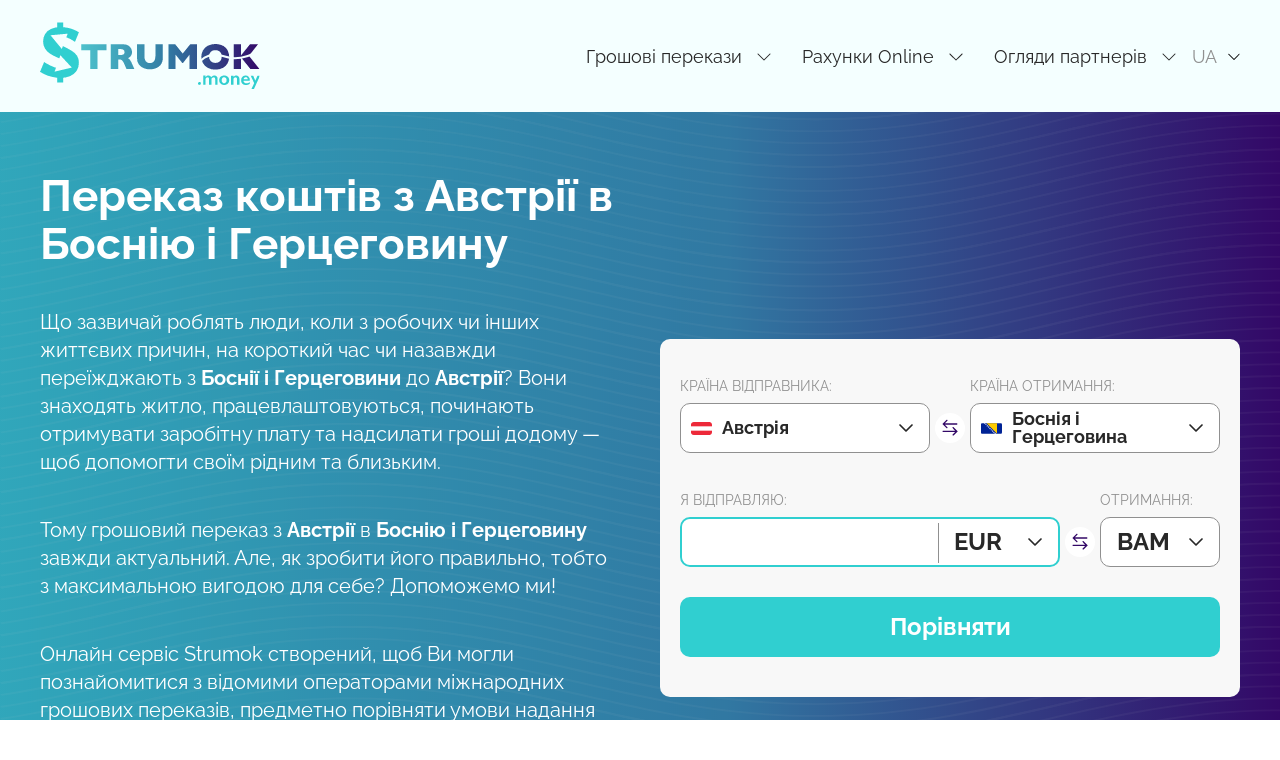

--- FILE ---
content_type: text/html; charset=UTF-8
request_url: https://strumok.money/transfer-money/transfer-money-from-austria-to-bosnia-and-herzegovina
body_size: 33289
content:
<!DOCTYPE html>
<html lang="uk" prefix="og: http://ogp.me/ns#">
<head>

    <meta http-equiv="Content-Type" content="text/html; charset=utf-8" />
    <meta http-equiv="X-UA-Compatible" content="IE=edge">
    <meta name="viewport" content="width=device-width, initial-scale=1.0, minimum-scale=1.0, maximum-scale=1.0, user-scalable=no">
    <meta content='true' name='HandheldFriendly'/>
    <meta content='width' name='MobileOptimized'/>
    <meta content='yes' name='apple-mobile-web-app-capable'/>
    <meta name="csrf-token" content="6fSmoGlfXDBGZXwNNYnaj40CEKdFQhE4ICjc6hgD" />
    <link rel="shortcut icon" href="/favicon.ico">

            <!-- Google Tag Manager -->
        <script>(function(w,d,s,l,i){w[l]=w[l]||[];w[l].push({'gtm.start':
                    new Date().getTime(),event:'gtm.js'});var f=d.getElementsByTagName(s)[0],
                j=d.createElement(s),dl=l!='dataLayer'?'&l='+l:'';j.async=true;j.src=
                'https://www.googletagmanager.com/gtm.js?id='+i+dl;f.parentNode.insertBefore(j,f);
            })(window,document,'script','dataLayer','GTM-MZ52XFK');</script>
        <!-- End Google Tag Manager -->
    
    <!-- fonts -->
    <style>

    @font-face {
        font-family: 'Raleway';
        src: url('/font/Raleway-Regular.eot');
        src: url('/font/Raleway-Regular.eot?#iefix') format('embedded-opentype'),
            url('/font/Raleway-Regular.woff2') format('woff2'),
            url('/font/Raleway-Regular.woff') format('woff'),
            url('/font/Raleway-Regular.ttf') format('truetype');
        font-weight: normal;
        font-style: normal;
        font-display: swap;
    }

    @font-face {
        font-family: 'Raleway';
        src: url('/font/Raleway-SemiBold.eot');
        src: url('/font/Raleway-SemiBold.eot?#iefix') format('embedded-opentype'),
            url('/font/Raleway-SemiBold.woff2') format('woff2'),
            url('/font/Raleway-SemiBold.woff') format('woff'),
            url('/font/Raleway-SemiBold.ttf') format('truetype');
        font-weight: 600;
        font-style: normal;
        font-display: swap;
    }

    @font-face {
        font-family: 'Raleway';
        src: url('/font/Raleway-Bold.eot');
        src: url('/font/Raleway-Bold.eot?#iefix') format('embedded-opentype'),
            url('/font/Raleway-Bold.woff2') format('woff2'),
            url('/font/Raleway-Bold.woff') format('woff'),
            url('/font/Raleway-Bold.ttf') format('truetype');
        font-weight: bold;
        font-style: normal;
        font-display: swap;
    }

</style>

<!-- styles -->
    <link rel="stylesheet" href="/builds/css/general.css?id=c294a20ca6ce6213640c">
        
        <title>Переказ коштів з Австрії в Боснію і Герцеговину, грошові перекази, тарифи, комісії - Strumok</title>
    <meta name="description" content="Переказ коштів з Австрії в Боснію і Герцеговину через онлайн-сервіс Strumok. Як переказати кошти за вигідним курсом обміну валют? ⇉ Порівняння сервісів грошових переказів та вибір найкращого"/>
    <meta property="og:title" content="Переказ коштів з Австрії в Боснію і Герцеговину, грошові перекази, тарифи, комісії - Strumok"/>
    <meta property="og:type" content="website"/>
    <meta property="og:url" content="https://strumok.money/transfer-money/transfer-money-from-austria-to-bosnia-and-herzegovina"/>
    <meta property="og:description" content="Переказ коштів з Австрії в Боснію і Герцеговину через онлайн-сервіс Strumok. Як переказати кошти за вигідним курсом обміну валют? ⇉ Порівняння сервісів грошових переказів та вибір найкращого"/>
    <meta property="og:image" content="https://strumok.money/images/logo.png"/>
                <link rel="canonical" href="https://strumok.money/transfer-money/transfer-money-from-austria-to-bosnia-and-herzegovina"/>
    
    
            <link rel="alternate" hreflang="ua" href="https://strumok.money/transfer-money/transfer-money-from-austria-to-bosnia-and-herzegovina" />
            <link rel="alternate" hreflang="ru" href="https://strumok.money/ru/transfer-money/transfer-money-from-austria-to-bosnia-and-herzegovina" />
            <link rel="alternate" hreflang="en" href="https://strumok.money/en/transfer-money/transfer-money-from-austria-to-bosnia-and-herzegovina" />
            <link rel="alternate" hreflang="pl" href="https://strumok.money/pl/transfer-money/transfer-money-from-austria-to-bosnia-and-herzegovina" />
    

    <script>(function(w,d,s,l,i){w[l]=w[l]||[];w[l].push({'gtm.start':
new Date().getTime(),event:'gtm.js'});var f=d.getElementsByTagName(s)[0],
j=d.createElement(s),dl=l!='dataLayer'?'&l='+l:'';j.async=true;j.src=
'https://www.googletagmanager.com/gtm.js?id='+i+dl;f.parentNode.insertBefore(j,f);
})(window,document,'script','dataLayer','GTM-MZ52XFK');</script>
<!-- End Google Tag Manager -->
</head>
<body>

    <!-- Google Tag Manager (noscript) -->
    <noscript><iframe src="https://www.googletagmanager.com/ns.html?id=GTM-MZ52XFK"
                      height="0" width="0" style="display:none;visibility:hidden"></iframe></noscript>
    <!-- End Google Tag Manager (noscript) -->

<svg style="display: none">
  <symbol viewBox="0 -3 15 20" id="shevron-icon">
    <path d="M1.646 4.646a.5.5 0 0 1 .708 0L8 10.293l5.646-5.647a.5.5 0 0 1 .708.708l-6 6a.5.5 0 0 1-.708 0l-6-6a.5.5 0 0 1 0-.708z"/>
  </symbol>
  <symbol fill="none" xmlns="http://www.w3.org/2000/svg" viewBox="0 0 16 16" id="arrow-next">
    <path d="M1 8H15M15 8L8 1M15 8L8 15" stroke="#30CFD0" stroke-width="1.5" stroke-linecap="round" stroke-linejoin="round"></path>
  </symbol>
  <symbol fill="none" xmlns="http://www.w3.org/2000/svg" viewBox="0 0 21 16" id="selectMapUa">
    <mask id="mask0_4_5476" maskUnits="userSpaceOnUse" x="0" y="0" width="21" height="16">
      <path d="M19 0.5H2C0.89543 0.5 0 1.39543 0 2.5V13.5C0 14.6046 0.89543 15.5 2 15.5H19C20.1046 15.5 21 14.6046 21 13.5V2.5C21 1.39543 20.1046 0.5 19 0.5Z" fill="white"></path>
    </mask>
    <g mask="url(#mask0_4_5476)">
      <path d="M19 0.5H2C0.89543 0.5 0 1.39543 0 2.5V13.5C0 14.6046 0.89543 15.5 2 15.5H19C20.1046 15.5 21 14.6046 21 13.5V2.5C21 1.39543 20.1046 0.5 19 0.5Z" fill="#FFDA00"></path>
      <path fill-rule="evenodd" clip-rule="evenodd" d="M0 0.5H21V8.5H0V0.5Z" fill="#4270AE"></path>
      <path d="M19 1H2C1.17157 1 0.5 1.67157 0.5 2.5V13.5C0.5 14.3284 1.17157 15 2 15H19C19.8284 15 20.5 14.3284 20.5 13.5V2.5C20.5 1.67157 19.8284 1 19 1Z" stroke="black" stroke-opacity="0.1"></path>
    </g>
  </symbol>
  <symbol fill="none" xmlns="http://www.w3.org/2000/svg" viewBox="0 0 21 16" id="selectMapPl">
    <mask id="mask0_4_5424" maskUnits="userSpaceOnUse" x="0" y="0" width="21" height="16">
      <path d="M19 0.5H2C0.89543 0.5 0 1.39543 0 2.5V13.5C0 14.6046 0.89543 15.5 2 15.5H19C20.1046 15.5 21 14.6046 21 13.5V2.5C21 1.39543 20.1046 0.5 19 0.5Z" fill="white"></path>
    </mask>
    <g mask="url(#mask0_4_5424)">
      <path d="M19 0.5H2C0.89543 0.5 0 1.39543 0 2.5V13.5C0 14.6046 0.89543 15.5 2 15.5H19C20.1046 15.5 21 14.6046 21 13.5V2.5C21 1.39543 20.1046 0.5 19 0.5Z" fill="#DF0A37"></path>
      <path fill-rule="evenodd" clip-rule="evenodd" d="M0 0.5H21V8.5H0V0.5Z" fill="white"></path>
      <path d="M19 1H2C1.17157 1 0.5 1.67157 0.5 2.5V13.5C0.5 14.3284 1.17157 15 2 15H19C19.8284 15 20.5 14.3284 20.5 13.5V2.5C20.5 1.67157 19.8284 1 19 1Z" stroke="black" stroke-opacity="0.1"></path>
    </g>
  </symbol>
  <symbol fill="none" xmlns="http://www.w3.org/2000/svg" viewBox="0 0 14 8" id="selectArrow">
    <path d="M1 1L7 7L13 1" stroke="#282828" stroke-width="1.5" stroke-linecap="round" stroke-linejoin="round"></path>
  </symbol>
  <symbol fill="none" xmlns="http://www.w3.org/2000/svg" viewBox="0 0 30 30" id="change">
    <circle cx="15" cy="15" r="15" fill="white"></circle>
    <path d="M18.62 14.22C18.4954 14.0936 18.3256 14.0219 18.1481 14.0206C17.9705 14.0194 17.7998 14.0887 17.6733 14.2133C17.5469 14.338 17.4752 14.5078 17.474 14.6853C17.4727 14.8628 17.542 15.0336 17.6667 15.16L20.1467 17.6667H8.22001C8.0432 17.6667 7.87363 17.7369 7.74861 17.8619C7.62358 17.987 7.55334 18.1565 7.55334 18.3333C7.55334 18.5102 7.62358 18.6797 7.74861 18.8047C7.87363 18.9298 8.0432 19 8.22001 19H20.1467L17.6667 21.4667C17.605 21.5288 17.5561 21.6025 17.5228 21.6836C17.4896 21.7646 17.4727 21.8514 17.473 21.939C17.4733 22.0266 17.4908 22.1133 17.5247 22.1941C17.5585 22.2749 17.6079 22.3483 17.67 22.41C17.7322 22.4717 17.8059 22.5206 17.8869 22.5538C17.968 22.5871 18.0548 22.604 18.1424 22.6037C18.23 22.6034 18.3166 22.5858 18.3975 22.552C18.4783 22.5182 18.5516 22.4688 18.6133 22.4067L22.6867 18.3333L18.62 14.22Z" fill="#330867"></path>
    <path d="M11.8267 15.3C11.9591 15.3008 12.0888 15.2621 12.1991 15.1889C12.3095 15.1157 12.3955 15.0113 12.4463 14.889C12.4971 14.7667 12.5103 14.632 12.4842 14.5022C12.4582 14.3724 12.394 14.2532 12.3 14.16L9.8267 11.6667H21.7467C21.9235 11.6667 22.0931 11.5964 22.2181 11.4714C22.3431 11.3464 22.4134 11.1768 22.4134 11C22.4134 10.8232 22.3431 10.6536 22.2181 10.5286C22.0931 10.4036 21.9235 10.3333 21.7467 10.3333H9.8267L12.3 7.84667C12.3618 7.78451 12.4106 7.7108 12.4439 7.62975C12.4771 7.54871 12.494 7.46191 12.4937 7.37431C12.4934 7.28671 12.4759 7.20004 12.4421 7.11922C12.4082 7.03841 12.3589 6.96505 12.2967 6.90333C12.2345 6.84161 12.1608 6.79274 12.0798 6.7595C11.9987 6.72627 11.9119 6.70932 11.8243 6.70963C11.6474 6.71025 11.478 6.78113 11.3534 6.90667L7.28003 11L11.3534 15.0933C11.4145 15.1575 11.4879 15.2089 11.5692 15.2444C11.6505 15.2799 11.738 15.2988 11.8267 15.3Z" fill="#330867"></path>
  </symbol>
  <symbol fill="none" xmlns="http://www.w3.org/2000/svg" viewBox="0 0 15 20" id="num1">
    <path d="M14.484 15.3V19.414H0.68V15.3H5.508V4.998C5.304 5.27 4.97533 5.55333 4.522 5.848C4.09133 6.12 3.61533 6.38067 3.094 6.63C2.57267 6.87933 2.02867 7.08333 1.462 7.242C0.918 7.40067 0.430667 7.48 0 7.48V3.23C0.408 3.23 0.906667 3.10533 1.496 2.856C2.08533 2.584 2.66333 2.26667 3.23 1.904C3.79667 1.54133 4.284 1.19 4.692 0.850001C5.12267 0.487334 5.39467 0.204 5.508 0H10.166V15.3H14.484Z" fill="#330867"></path>
  </symbol>
  <symbol fill="none" xmlns="http://www.w3.org/2000/svg" viewBox="0 0 17 20" id="num2">
    <path d="M0 19.754C0 18.734 0.0793333 17.816 0.238 17C0.396667 16.1613 0.668667 15.3907 1.054 14.688C1.462 13.9853 2.006 13.328 2.686 12.716C3.38867 12.104 4.27267 11.5033 5.338 10.914C6.26733 10.4153 7.08333 9.98467 7.786 9.622C8.51133 9.23667 9.112 8.88533 9.588 8.568C10.064 8.25067 10.4267 7.93333 10.676 7.616C10.9253 7.276 11.05 6.89067 11.05 6.46C11.05 5.78 10.778 5.202 10.234 4.726C9.69 4.22733 8.908 3.978 7.888 3.978C7.344 3.978 6.84533 4.05733 6.392 4.216C5.93867 4.352 5.508 4.54467 5.1 4.794C4.71467 5.04333 4.352 5.32667 4.012 5.644C3.69467 5.93867 3.4 6.256 3.128 6.596L0.204 3.23C0.498667 2.91267 0.918 2.57267 1.462 2.21C2.006 1.82467 2.64067 1.47333 3.366 1.156C4.114 0.816 4.93 0.544 5.814 0.34C6.72067 0.113333 7.684 0 8.704 0C9.86 0 10.8913 0.147333 11.798 0.442C12.7047 0.714 13.464 1.11067 14.076 1.632C14.7107 2.13067 15.1867 2.74267 15.504 3.468C15.844 4.17067 16.014 4.94133 16.014 5.78C16.014 6.57333 15.8667 7.276 15.572 7.888C15.2773 8.5 14.9033 9.044 14.45 9.52C13.9967 9.996 13.498 10.4153 12.954 10.778C12.4327 11.118 11.9227 11.424 11.424 11.696C11.016 11.9227 10.5513 12.1833 10.03 12.478C9.50867 12.7727 8.98733 13.1013 8.466 13.464C7.96733 13.804 7.50267 14.1667 7.072 14.552C6.64133 14.9147 6.31267 15.2773 6.086 15.64H16.388V19.754H0Z" fill="#330867"></path>
  </symbol>
  <symbol fill="none" xmlns="http://www.w3.org/2000/svg" viewBox="0 0 17 25" id="num3">
    <path d="M12.002 11.56C13.4073 11.8093 14.5407 12.4893 15.402 13.6C16.286 14.688 16.728 16.0253 16.728 17.612C16.728 18.6773 16.5127 19.6407 16.082 20.502C15.674 21.3633 15.0847 22.0887 14.314 22.678C13.566 23.29 12.648 23.7547 11.56 24.072C10.472 24.412 9.248 24.582 7.888 24.582C6.16533 24.582 4.63533 24.2987 3.298 23.732C1.98333 23.188 0.884 22.3833 0 21.318L2.584 18.088C3.17333 18.836 3.876 19.414 4.692 19.822C5.508 20.23 6.528 20.434 7.752 20.434C9.13467 20.434 10.1887 20.162 10.914 19.618C11.6393 19.074 12.002 18.2353 12.002 17.102C12.002 15.9233 11.5827 15.0167 10.744 14.382C9.90533 13.7473 8.636 13.43 6.936 13.43H5.984V10.03H7.038C8.44333 10.03 9.53133 9.724 10.302 9.112C11.0727 8.47733 11.458 7.67267 11.458 6.698C11.458 5.76867 11.1407 5.07733 10.506 4.624C9.87133 4.17067 9.044 3.944 8.024 3.944C6.98133 3.944 6.04067 4.182 5.202 4.658C4.386 5.134 3.71733 5.80267 3.196 6.664L0.34 3.468C0.68 2.94667 1.13333 2.482 1.7 2.074C2.26667 1.64333 2.90133 1.28067 3.604 0.985999C4.32933 0.668666 5.11133 0.430667 5.95 0.272001C6.78867 0.0906668 7.65 0 8.534 0C9.69 0 10.744 0.147333 11.696 0.442C12.648 0.736667 13.464 1.14467 14.144 1.666C14.8467 2.18733 15.3793 2.822 15.742 3.57C16.1273 4.29533 16.32 5.11133 16.32 6.018C16.32 6.698 16.218 7.344 16.014 7.956C15.81 8.568 15.5153 9.12333 15.13 9.622C14.7447 10.1207 14.28 10.54 13.736 10.88C13.2147 11.22 12.6367 11.4467 12.002 11.56Z" fill="#330867"></path>
  </symbol>
  <symbol fill="none" xmlns="http://www.w3.org/2000/svg" viewBox="0 0 40 40" id="twitter">
    <path d="M0 8C0 3.58172 3.58172 0 8 0H32C36.4183 0 40 3.58172 40 8V32C40 36.4183 36.4183 40 32 40H8C3.58172 40 0 36.4183 0 32V8Z" fill="white"></path>
    <path d="M33.7514 12.8264L34.6874 11.4L33.1295 12.0955C32.7731 12.2546 32.4052 12.3944 32.0255 12.5147C32.4856 11.9488 32.8375 11.2911 33.0797 10.545L33.4851 9.29643L32.3518 9.95898C31.3524 10.5432 30.3301 10.947 29.2839 11.1743C28.1603 10.0598 26.7657 9.5 25.1302 9.5C23.4872 9.5 22.071 10.0865 20.9095 11.248C19.748 12.4095 19.1615 13.8258 19.1615 15.4688C19.1615 15.7186 19.1715 15.9538 19.1929 16.1733C17.2564 15.9921 15.4326 15.4613 13.7179 14.5812C11.8166 13.6053 10.2045 12.3034 8.87727 10.6738L8.42021 10.1126L8.05707 10.7387C7.51088 11.6804 7.23438 12.6868 7.23438 13.75C7.23438 15.2188 7.64336 16.4707 8.45877 17.4855C8.21643 17.4004 7.96799 17.2981 7.71331 17.178L7 16.8415V17.6302V17.6823C7 19.1068 7.47876 20.3801 8.422 21.4837C8.81866 21.9478 9.25606 22.3391 9.73325 22.6562L8.92818 22.5323L9.18712 23.3092C9.5838 24.4992 10.2906 25.4846 11.2974 26.2562C11.945 26.7525 12.6511 27.095 13.4117 27.2828C11.7584 28.2938 9.9471 28.7969 7.96875 28.7969C7.53656 28.7969 7.12331 28.7719 6.72868 28.7226L6.3986 29.6408C9.04754 31.3232 11.9355 32.1667 15.0521 32.1667C17.0503 32.1667 18.9312 31.8498 20.6911 31.2123C22.4411 30.5784 23.9532 29.7256 25.2197 28.6492C26.4719 27.5848 27.5499 26.3591 28.4528 24.9735C29.355 23.5888 30.0274 22.1378 30.4672 20.621C30.905 19.1109 31.125 17.6014 31.125 16.0938C31.125 15.9211 31.1224 15.7662 31.1168 15.631C32.1601 14.8472 33.039 13.9119 33.7514 12.8264ZM39.5 7.5V32.5C39.5 34.4327 38.8196 36.0722 37.4459 37.4459C36.0722 38.8196 34.4327 39.5 32.5 39.5H7.5C5.56726 39.5 3.92776 38.8196 2.55407 37.4459C1.18038 36.0722 0.5 34.4327 0.5 32.5V7.5C0.5 5.56726 1.18038 3.92776 2.55407 2.55407C3.92776 1.18038 5.56726 0.5 7.5 0.5H32.5C34.4327 0.5 36.0722 1.18038 37.4459 2.55407C38.8196 3.92776 39.5 5.56726 39.5 7.5Z" fill="black" stroke="black"></path>
    <path d="M8 1H32V-1H8V1ZM39 8V32H41V8H39ZM32 39H8V41H32V39ZM1 32V8H-1V32H1ZM8 39C4.13401 39 1 35.866 1 32H-1C-1 36.9706 3.02944 41 8 41V39ZM39 32C39 35.866 35.866 39 32 39V41C36.9706 41 41 36.9706 41 32H39ZM32 1C35.866 1 39 4.13401 39 8H41C41 3.02944 36.9706 -1 32 -1V1ZM8 -1C3.02944 -1 -1 3.02944 -1 8H1C1 4.13401 4.13401 1 8 1V-1Z" fill="#A6A6A6"></path>
  </symbol>
  <symbol fill="none" xmlns="http://www.w3.org/2000/svg" viewBox="0 0 40 40" id="facebook">
    <path d="M0 2C0 0.895431 0.895431 0 2 0H38C39.1046 0 40 0.895431 40 2V38C40 39.1046 39.1046 40 38 40H2C0.895431 40 0 39.1046 0 38V2Z" fill="white"></path>
    <path d="M38.4 39.5H28.095V25.005H32.795H33.2345L33.2909 24.5691L34.0709 18.5341L34.1438 17.97H33.575H28.095V14.615C28.095 13.7612 28.2196 13.1834 28.5332 12.8107C28.8305 12.4573 29.3991 12.175 30.585 12.175H33.78H33.785H34.285V11.675V6.28V5.84302L33.852 5.7845C33.2713 5.70604 31.3536 5.54 29.125 5.54C26.7185 5.54 24.6403 6.27645 23.1622 7.73754C21.6827 9.20015 20.86 11.3341 20.86 14.02V17.97H16.145H15.645V18.47V24.51V25.01H16.145H20.86V39.5H1.6C0.991142 39.5 0.5 39.0089 0.5 38.4V1.6C0.5 0.991142 0.991142 0.5 1.6 0.5H38.4C39.0089 0.5 39.5 0.991142 39.5 1.6V38.4C39.5 39.0089 39.0089 39.5 38.4 39.5Z" fill="black" stroke="black"></path>
    <path d="M2 1H38V-1H2V1ZM39 2V38H41V2H39ZM38 39H2V41H38V39ZM1 38V2H-1V38H1ZM2 39C1.44772 39 1 38.5523 1 38H-1C-1 39.6569 0.343147 41 2 41V39ZM39 38C39 38.5523 38.5523 39 38 39V41C39.6569 41 41 39.6569 41 38H39ZM38 1C38.5523 1 39 1.44772 39 2H41C41 0.343146 39.6569 -1 38 -1V1ZM2 -1C0.343146 -1 -1 0.343147 -1 2H1C1 1.44772 1.44772 1 2 1V-1Z" fill="#A6A6A6"></path>
  </symbol>
  <symbol fill="none" xmlns="http://www.w3.org/2000/svg" viewBox="0 0 40 40" id="linkedin">
    <path d="M0 3C0 1.34315 1.34315 0 3 0H37C38.6569 0 40 1.34315 40 3V37C40 38.6569 38.6569 40 37 40H3C1.34315 40 0 38.6569 0 37V3Z" fill="white"></path>
    <path d="M12.3575 33.985H12.8575V33.485V15.4225V14.9225H12.3575H6.355H5.855V15.4225V33.485V33.985H6.355H12.3575ZM13.2525 9.835H13.2526L13.2524 9.82442C13.2311 8.81999 12.8605 7.9101 12.1792 7.25097C11.497 6.59094 10.5374 6.215 9.3975 6.215C8.25877 6.215 7.28159 6.59065 6.58508 7.24749C5.88765 7.9052 5.5 8.81899 5.5 9.835C5.5 11.8579 7.03831 13.455 9.3175 13.455H9.3575C10.5167 13.455 11.4945 13.0694 12.1858 12.4065C12.8767 11.7438 13.2525 10.831 13.2525 9.835ZM21.6275 33.985H22.1275V33.485V23.3975C22.1275 22.8602 22.1708 22.4093 22.2892 22.1244L22.2892 22.1244L22.2915 22.1188C22.6763 21.1601 23.5185 20.2375 24.9075 20.2375C25.8464 20.2375 26.4433 20.5837 26.8289 21.1501C27.2362 21.7485 27.4475 22.6528 27.4475 23.8225V33.485V33.985H27.9475H33.95H34.45V33.485V23.125C34.45 20.2641 33.6863 18.0965 32.3439 16.6399C30.9979 15.1793 29.1264 14.495 27.04 14.495C25.3482 14.495 24.0954 14.9621 23.1549 15.6129C22.755 15.8896 22.4165 16.1961 22.1275 16.5063V15.4225V14.9225H21.6275H15.6275H15.1049L15.128 15.4446C15.1648 16.2769 15.165 20.7744 15.1556 25.0883C15.1509 27.2398 15.1439 29.3384 15.1381 30.8992C15.1351 31.6796 15.1325 32.3255 15.1306 32.7763L15.1283 33.2986L15.1277 33.4357L15.1276 33.4709L15.1275 33.4797L15.1275 33.482L15.1275 33.4825C15.1275 33.4826 15.1275 33.4827 15.6275 33.485L15.1275 33.4827L15.1252 33.985H15.6275H21.6275ZM0.5 2.865C0.5 1.57035 1.57928 0.5 2.9375 0.5H37.0625C38.4207 0.5 39.5 1.57035 39.5 2.865V37.135C39.5 38.4296 38.4207 39.5 37.0625 39.5H2.9375C1.57928 39.5 0.5 38.4296 0.5 37.135V2.865Z" fill="black" stroke="black"></path>
    <path d="M3 1H37V-1H3V1ZM39 3V37H41V3H39ZM37 39H3V41H37V39ZM1 37V3H-1V37H1ZM3 39C1.89543 39 1 38.1046 1 37H-1C-1 39.2091 0.79086 41 3 41V39ZM39 37C39 38.1046 38.1046 39 37 39V41C39.2091 41 41 39.2091 41 37H39ZM37 1C38.1046 1 39 1.89543 39 3H41C41 0.790861 39.2091 -1 37 -1V1ZM3 -1C0.790861 -1 -1 0.79086 -1 3H1C1 1.89543 1.89543 1 3 1V-1Z" fill="#A6A6A6"></path>
  </symbol>
  <symbol fill="none" xmlns="http://www.w3.org/2000/svg" viewBox="0 0 40 40" id="instagram">
    <rect x="0.5" y="0.5" width="39" height="39" rx="1.5" fill="black"></rect>
    <path d="M14.0789 5C9.07873 5 5 9.07873 5 14.0789V25.9211C5 30.9206 9.07859 35 14.0789 35H25.9211C30.9207 35 35 30.9207 35 25.9211V14.0789C35 9.07859 30.9206 5 25.9211 5H14.0789ZM14.0789 7.36842H25.9211C29.6405 7.36842 32.6316 10.3588 32.6316 14.0789V25.9211C32.6316 29.6403 29.6403 32.6316 25.9211 32.6316H14.0789C10.3588 32.6316 7.36842 29.6405 7.36842 25.9211V14.0789C7.36842 10.3586 10.3586 7.36842 14.0789 7.36842ZM27.8947 10.5263C27.0224 10.5263 26.3158 11.2329 26.3158 12.1053C26.3158 12.9776 27.0224 13.6842 27.8947 13.6842C28.7671 13.6842 29.4737 12.9776 29.4737 12.1053C29.4737 11.2329 28.7671 10.5263 27.8947 10.5263ZM20 12.1053C15.6541 12.1053 12.1053 15.6541 12.1053 20C12.1053 24.3459 15.6541 27.8947 20 27.8947C24.3459 27.8947 27.8947 24.3459 27.8947 20C27.8947 15.6541 24.3459 12.1053 20 12.1053ZM20 14.4737C23.0657 14.4737 25.5263 16.9343 25.5263 20C25.5263 23.0657 23.0657 25.5263 20 25.5263C16.9343 25.5263 14.4737 23.0657 14.4737 20C14.4737 16.9343 16.9343 14.4737 20 14.4737Z" fill="white"></path>
    <rect x="0.5" y="0.5" width="39" height="39" rx="1.5" stroke="#A6A6A6"></rect>
  </symbol>
  <symbol fill="none" xmlns="http://www.w3.org/2000/svg" viewBox="0 0 14 14" id="close">
    <path d="M13 1L1 13" stroke="#131313" stroke-width="1.5" stroke-linecap="round" stroke-linejoin="round"></path>
    <path d="M1 1L13 13" stroke="#131313" stroke-width="1.5" stroke-linecap="round" stroke-linejoin="round"></path>
  </symbol>
  <!-- results -->
  <symbol fill="none" xmlns="http://www.w3.org/2000/svg" viewBox="0 0 20 21" id="refresh">
    <path d="M19.1667 3.83325V8.83325H14.1667" stroke="#909090" stroke-width="1.5" stroke-linecap="round" stroke-linejoin="round"></path>
    <path d="M0.833252 17.1667V12.1667H5.83325" stroke="#909090" stroke-width="1.5" stroke-linecap="round" stroke-linejoin="round"></path>
    <path d="M2.92492 7.99998C3.34756 6.80564 4.06586 5.73782 5.01281 4.89616C5.95975 4.05451 7.10447 3.46645 8.34016 3.18686C9.57584 2.90727 10.8622 2.94527 12.0792 3.29729C13.2963 3.64932 14.4043 4.30391 15.2999 5.19998L19.1666 8.83331M0.833252 12.1666L4.69992 15.8C5.59554 16.6961 6.70356 17.3506 7.92059 17.7027C9.13762 18.0547 10.424 18.0927 11.6597 17.8131C12.8954 17.5335 14.0401 16.9455 14.987 16.1038C15.934 15.2621 16.6523 14.1943 17.0749 13" stroke="#909090" stroke-width="1.5" stroke-linecap="round" stroke-linejoin="round"></path>
  </symbol>
  <symbol fill="none" xmlns="http://www.w3.org/2000/svg" viewBox="0 0 20 21" id="database">
    <path d="M10 7.16675C14.1421 7.16675 17.5 6.04746 17.5 4.66675C17.5 3.28604 14.1421 2.16675 10 2.16675C5.85786 2.16675 2.5 3.28604 2.5 4.66675C2.5 6.04746 5.85786 7.16675 10 7.16675Z" stroke="#909090" stroke-width="1.5" stroke-linecap="round" stroke-linejoin="round"></path>
    <path d="M17.5 10.5C17.5 11.8833 14.1667 13 10 13C5.83333 13 2.5 11.8833 2.5 10.5" stroke="#909090" stroke-width="1.5" stroke-linecap="round" stroke-linejoin="round"></path>
    <path d="M2.5 4.66675V16.3334C2.5 17.7167 5.83333 18.8334 10 18.8334C14.1667 18.8334 17.5 17.7167 17.5 16.3334V4.66675" stroke="#909090" stroke-width="1.5" stroke-linecap="round" stroke-linejoin="round"></path>
  </symbol>
  <symbol fill="none" xmlns="http://www.w3.org/2000/svg" viewBox="0 0 20 21" id="clock">
    <path d="M9.99996 18.8334C14.6023 18.8334 18.3333 15.1025 18.3333 10.5001C18.3333 5.89771 14.6023 2.16675 9.99996 2.16675C5.39759 2.16675 1.66663 5.89771 1.66663 10.5001C1.66663 15.1025 5.39759 18.8334 9.99996 18.8334Z" stroke="#909090" stroke-width="1.5" stroke-linecap="round" stroke-linejoin="round"></path>
    <path d="M10 5.5V10.5L13.3333 12.1667" stroke="#909090" stroke-width="1.5" stroke-linecap="round" stroke-linejoin="round"></path>
  </symbol>
  <symbol fill="none" xmlns="http://www.w3.org/2000/svg" viewBox="0 0 20 20" id="clockBig">
    <path d="M9.99996 18.3334C14.6023 18.3334 18.3333 14.6025 18.3333 10.0001C18.3333 5.39771 14.6023 1.66675 9.99996 1.66675C5.39759 1.66675 1.66663 5.39771 1.66663 10.0001C1.66663 14.6025 5.39759 18.3334 9.99996 18.3334Z" stroke="#909090" stroke-width="1.5" stroke-linecap="round" stroke-linejoin="round"></path>
    <path d="M10 5V10L13.3333 11.6667" stroke="#909090" stroke-width="1.5" stroke-linecap="round" stroke-linejoin="round"></path>
  </symbol>
  <symbol fill="none" xmlns="http://www.w3.org/2000/svg" viewBox="0 0 20 21" id="calendar">
    <g clip-path="url(#clip0_2_1228)">
      <path fill-rule="evenodd" clip-rule="evenodd" d="M16.1112 19.3888C16.8479 19.3888 17.5544 19.0962 18.0754 18.5752C18.5963 18.0543 18.889 17.3478 18.889 16.6111C18.889 15.8743 18.5963 15.1678 18.0754 14.6469C17.5544 14.1259 16.8479 13.8333 16.1112 13.8333C15.3745 13.8333 14.6679 14.1259 14.147 14.6469C13.6261 15.1678 13.3334 15.8743 13.3334 16.6111C13.3334 17.3478 13.6261 18.0543 14.147 18.5752C14.6679 19.0962 15.3745 19.3888 16.1112 19.3888ZM16.1112 20.4999C17.1426 20.4999 18.1317 20.0902 18.861 19.3609C19.5904 18.6316 20.0001 17.6425 20.0001 16.6111C20.0001 15.5797 19.5904 14.5905 18.861 13.8612C18.1317 13.1319 17.1426 12.7222 16.1112 12.7222C15.0798 12.7222 14.0906 13.1319 13.3613 13.8612C12.632 14.5905 12.2223 15.5797 12.2223 16.6111C12.2223 17.6425 12.632 18.6316 13.3613 19.3609C14.0906 20.0902 15.0798 20.4999 16.1112 20.4999V20.4999Z" fill="#909090"></path>
      <path fill-rule="evenodd" clip-rule="evenodd" d="M16.1113 14.6667C16.2587 14.6667 16.4 14.7253 16.5042 14.8295C16.6084 14.9337 16.6669 15.075 16.6669 15.2223V16.3812L17.0597 16.774C17.1609 16.8788 17.2169 17.0191 17.2156 17.1648C17.2143 17.3104 17.1559 17.4498 17.0529 17.5528C16.9499 17.6558 16.8106 17.7142 16.6649 17.7155C16.5192 17.7167 16.3789 17.6607 16.2741 17.5595L15.5558 16.8412V15.2223C15.5558 15.075 15.6143 14.9337 15.7185 14.8295C15.8227 14.7253 15.964 14.6667 16.1113 14.6667Z" fill="#909090"></path>
      <path fill-rule="evenodd" clip-rule="evenodd" d="M4.44451 9.94436H3.3334V11.0555H4.44451V9.94436ZM3.3334 8.83325C3.03872 8.83325 2.7561 8.95032 2.54773 9.15869C2.33935 9.36706 2.22229 9.64968 2.22229 9.94436V11.0555C2.22229 11.3502 2.33935 11.6328 2.54773 11.8411C2.7561 12.0495 3.03872 12.1666 3.3334 12.1666H4.44451C4.7392 12.1666 5.02181 12.0495 5.23019 11.8411C5.43856 11.6328 5.55562 11.3502 5.55562 11.0555V9.94436C5.55562 9.64968 5.43856 9.36706 5.23019 9.15869C5.02181 8.95032 4.7392 8.83325 4.44451 8.83325H3.3334Z" fill="#909090"></path>
      <path fill-rule="evenodd" clip-rule="evenodd" d="M8.88873 9.94436H7.77762V11.0555H8.88873V9.94436ZM7.77762 8.83325C7.48293 8.83325 7.20031 8.95032 6.99194 9.15869C6.78357 9.36706 6.6665 9.64968 6.6665 9.94436V11.0555C6.6665 11.3502 6.78357 11.6328 6.99194 11.8411C7.20031 12.0495 7.48293 12.1666 7.77762 12.1666H8.88873C9.18341 12.1666 9.46603 12.0495 9.6744 11.8411C9.88277 11.6328 9.99984 11.3502 9.99984 11.0555V9.94436C9.99984 9.64968 9.88277 9.36706 9.6744 9.15869C9.46603 8.95032 9.18341 8.83325 8.88873 8.83325H7.77762Z" fill="#909090"></path>
      <path fill-rule="evenodd" clip-rule="evenodd" d="M13.3338 9.94436H12.2227V11.0555H13.3338V9.94436ZM12.2227 8.83325C11.928 8.83325 11.6454 8.95032 11.437 9.15869C11.2286 9.36706 11.1116 9.64968 11.1116 9.94436V11.0555C11.1116 11.3502 11.2286 11.6328 11.437 11.8411C11.6454 12.0495 11.928 12.1666 12.2227 12.1666H13.3338C13.6285 12.1666 13.9111 12.0495 14.1195 11.8411C14.3278 11.6328 14.4449 11.3502 14.4449 11.0555V9.94436C14.4449 9.64968 14.3278 9.36706 14.1195 9.15869C13.9111 8.95032 13.6285 8.83325 13.3338 8.83325H12.2227Z" fill="#909090"></path>
      <path fill-rule="evenodd" clip-rule="evenodd" d="M4.44451 14.3889H3.3334V15.5001H4.44451V14.3889ZM3.3334 13.2778C3.03872 13.2778 2.7561 13.3949 2.54773 13.6033C2.33935 13.8116 2.22229 14.0943 2.22229 14.3889V15.5001C2.22229 15.7947 2.33935 16.0774 2.54773 16.2857C2.7561 16.4941 3.03872 16.6112 3.3334 16.6112H4.44451C4.7392 16.6112 5.02181 16.4941 5.23019 16.2857C5.43856 16.0774 5.55562 15.7947 5.55562 15.5001V14.3889C5.55562 14.0943 5.43856 13.8116 5.23019 13.6033C5.02181 13.3949 4.7392 13.2778 4.44451 13.2778H3.3334Z" fill="#909090"></path>
      <path fill-rule="evenodd" clip-rule="evenodd" d="M8.88873 14.3889H7.77762V15.5001H8.88873V14.3889ZM7.77762 13.2778C7.48293 13.2778 7.20031 13.3949 6.99194 13.6033C6.78357 13.8116 6.6665 14.0943 6.6665 14.3889V15.5001C6.6665 15.7947 6.78357 16.0774 6.99194 16.2857C7.20031 16.4941 7.48293 16.6112 7.77762 16.6112H8.88873C9.18341 16.6112 9.46603 16.4941 9.6744 16.2857C9.88277 16.0774 9.99984 15.7947 9.99984 15.5001V14.3889C9.99984 14.0943 9.88277 13.8116 9.6744 13.6033C9.46603 13.3949 9.18341 13.2778 8.88873 13.2778H7.77762Z" fill="#909090"></path>
      <path fill-rule="evenodd" clip-rule="evenodd" d="M1.11111 3.83341C1.11111 3.68607 1.16964 3.54476 1.27383 3.44058C1.37802 3.33639 1.51932 3.27786 1.66667 3.27786H4.44445V2.16675H1.66667C1.22464 2.16675 0.800716 2.34234 0.488155 2.6549C0.175595 2.96746 0 3.39139 0 3.83341V17.1668C0 17.6088 0.175595 18.0327 0.488155 18.3453C0.800716 18.6578 1.22464 18.8334 1.66667 18.8334H12.9194C12.6825 18.4941 12.5015 18.1189 12.3833 17.7223H1.66667C1.51932 17.7223 1.37802 17.6638 1.27383 17.5596C1.16964 17.4554 1.11111 17.3141 1.11111 17.1668V3.83341ZM15.5556 12.7612C15.9241 12.7085 16.2982 12.7085 16.6667 12.7612V3.83341C16.6667 3.39139 16.4911 2.96746 16.1785 2.6549C15.866 2.34234 15.442 2.16675 15 2.16675H13.3333V3.27786H15C15.1473 3.27786 15.2887 3.33639 15.3928 3.44058C15.497 3.54476 15.5556 3.68607 15.5556 3.83341V12.7612ZM5.55556 3.27786H11.4239V2.16675H5.55556V3.27786Z" fill="#909090"></path>
      <path fill-rule="evenodd" clip-rule="evenodd" d="M12.2225 2.16675H5.55579V3.83341C5.55579 3.98076 5.49726 4.12207 5.39307 4.22625C5.28888 4.33044 5.14757 4.38897 5.00023 4.38897C4.85289 4.38897 4.71158 4.33044 4.60739 4.22625C4.50321 4.12207 4.44468 3.98076 4.44468 3.83341V2.16675H1.6669C1.37221 2.16675 1.0896 2.28381 0.881223 2.49219C0.672849 2.70056 0.555786 2.98317 0.555786 3.27786V6.05564C0.555786 6.35032 0.672849 6.63294 0.881223 6.84131C1.0896 7.04969 1.37221 7.16675 1.6669 7.16675H15.0002C15.2949 7.16675 15.5775 7.04969 15.7859 6.84131C15.9943 6.63294 16.1113 6.35032 16.1113 6.05564V3.27786C16.1113 2.98317 15.9943 2.70056 15.7859 2.49219C15.5775 2.28381 15.2949 2.16675 15.0002 2.16675H13.3336V3.83341C13.3336 3.98076 13.275 4.12207 13.1708 4.22625C13.0667 4.33044 12.9254 4.38897 12.778 4.38897C12.6307 4.38897 12.4894 4.33044 12.3852 4.22625C12.281 4.12207 12.2225 3.98076 12.2225 3.83341V2.16675Z" fill="#909090"></path>
      <path fill-rule="evenodd" clip-rule="evenodd" d="M16.6671 7.16702H1.11157V6.05591H16.6671V7.16702Z" fill="#909090"></path>
      <path d="M3.3335 1.05556C3.3335 0.908213 3.39203 0.766905 3.49621 0.662719C3.6004 0.558532 3.74171 0.5 3.88905 0.5C4.03639 0.5 4.1777 0.558532 4.28189 0.662719C4.38608 0.766905 4.44461 0.908213 4.44461 1.05556V3.27778C4.44461 3.42512 4.38608 3.56643 4.28189 3.67062C4.1777 3.7748 4.03639 3.83333 3.88905 3.83333C3.74171 3.83333 3.6004 3.7748 3.49621 3.67062C3.39203 3.56643 3.3335 3.42512 3.3335 3.27778V1.05556Z" fill="#909090"></path>
      <path d="M11.1116 1.05556C11.1116 0.908213 11.1701 0.766905 11.2743 0.662719C11.3785 0.558532 11.5198 0.5 11.6671 0.5C11.8145 0.5 11.9558 0.558532 12.06 0.662719C12.1642 0.766905 12.2227 0.908213 12.2227 1.05556V3.27778C12.2227 3.42512 12.1642 3.56643 12.06 3.67062C11.9558 3.7748 11.8145 3.83333 11.6671 3.83333C11.5198 3.83333 11.3785 3.7748 11.2743 3.67062C11.1701 3.56643 11.1116 3.42512 11.1116 3.27778V1.05556Z" fill="#909090"></path>
    </g>
    <defs>
      <clipPath id="clip0_2_1228">
        <rect width="20" height="20" fill="white" transform="translate(0 0.5)"></rect>
      </clipPath>
    </defs>
  </symbol>
  <symbol fill="none" xmlns="http://www.w3.org/2000/svg" viewBox="0 0 24 24" id="share">
    <path d="M4 12V20C4 20.5304 4.21071 21.0391 4.58579 21.4142C4.96086 21.7893 5.46957 22 6 22H18C18.5304 22 19.0391 21.7893 19.4142 21.4142C19.7893 21.0391 20 20.5304 20 20V12" stroke="white" stroke-width="1.5" stroke-linecap="round" stroke-linejoin="round"></path>
    <path d="M16 6L12 2L8 6" stroke="white" stroke-width="1.5" stroke-linecap="round" stroke-linejoin="round"></path>
    <path d="M12 2V15" stroke="white" stroke-width="1.5" stroke-linecap="round" stroke-linejoin="round"></path>
  </symbol>
  <!-- results -->
  <!-- arrows -->
  <symbol fill="none" xmlns="http://www.w3.org/2000/svg" viewBox="0 0 12 7" id="arrow-down-grey">
    <path d="M1 1L6 6L11 1" stroke="#909090" stroke-width="1.5" stroke-linecap="round" stroke-linejoin="round"></path>
  </symbol>
  <!-- arrows -->
  <!-- alert -->
  <symbol fill="none" xmlns="http://www.w3.org/2000/svg" viewBox="0 0 18 17" id="alertRed">
    <path d="M8.99943 11.8522V7.33398H8.22211" stroke="#FF4444" stroke-width="1.5" stroke-linecap="round" stroke-linejoin="round"></path>
    <path d="M8.22211 11.998H9.77676" stroke="#FF4444" stroke-linecap="round" stroke-linejoin="round"></path>
    <path d="M8.99997 15.8847C13.0784 15.8847 16.3846 12.5785 16.3846 8.50009C16.3846 4.42168 13.0784 1.11548 8.99997 1.11548C4.92156 1.11548 1.61536 4.42168 1.61536 8.50009C1.61536 12.5785 4.92156 15.8847 8.99997 15.8847Z" stroke="#FF4444" stroke-width="1.5" stroke-linecap="round" stroke-linejoin="round"></path>
    <path d="M8.80584 5.29345C8.91317 5.29345 9.00017 5.20644 9.00017 5.09912C9.00017 4.99179 8.91317 4.90479 8.80584 4.90479C8.69852 4.90479 8.61151 4.99179 8.61151 5.09912C8.61151 5.20644 8.69852 5.29345 8.80584 5.29345Z" stroke="#FF4444" stroke-linecap="round" stroke-linejoin="round"></path>
    <path d="M8.80511 5.19629C8.85878 5.19629 8.90228 5.15278 8.90228 5.09912C8.90228 5.04546 8.85878 5.00195 8.80511 5.00195C8.75145 5.00195 8.70795 5.04546 8.70795 5.09912C8.70795 5.15278 8.75145 5.19629 8.80511 5.19629Z" stroke="#FF4444" stroke-width="1.5" stroke-linecap="round" stroke-linejoin="round"></path>
  </symbol>
  <!-- alert -->
</svg>
<div class="content">

    <header class="header">
    <div class="wrapper">

        <div class="header-logo">
            <div itemscope itemtype="http://schema.org/SiteNavigationElement">
                <a href="https://strumok.money/" itemprop="url">
                    <img width="220" height="67" src="/images/logo.svg" alt="Strumok">
                </a>
            </div>

            <button class="header-toggle hide" type="button">
                <span class="visually-hidden">Відкрити/Закрити меню</span>
            </button>
        </div>

        <div class="header-navigation hide">
            <nav itemscope itemtype="http://schema.org/SiteNavigationElement">
                <ul>
                                                                        <li >
                                <div data-select-item data-select-links class="tm-select">
                                    <div data-select-button class="tm-select__selected" tabindex="0" onkeypress="if(event.keyCode===32||event.keyCode===13){this.click()};">
                                        <p>Грошові перекази</p>
                                        <svg width="20" height="20">
                                            <use xlink:href="#shevron-icon"></use>
                                        </svg>
                                    </div>
                                    <div data-select-options class="tm-select__options">
                                                                                    <a
                                                href="https://strumok.money/transfer-money/transfer-money-from-united-kingdom-to-nigeria"
                                                target="_blank"
                                                                                                itemprop="url">
                                                    <span itemprop="name">Переказати кошти з Великої Британії в Нігерію</span>
                                            </a>
                                                                                    <a
                                                href="https://strumok.money/transfer-money/transfer-money-from-uae-to-india"
                                                target="_blank"
                                                                                                itemprop="url">
                                                    <span itemprop="name">Переказати кошти з ОАЕ в Індію</span>
                                            </a>
                                                                                    <a
                                                href="https://strumok.money/transfer-money/transfer-money-from-france-to-morocco"
                                                target="_blank"
                                                                                                itemprop="url">
                                                    <span itemprop="name">Переказати кошти з Франції в Мароко</span>
                                            </a>
                                                                                    <a
                                                href="https://strumok.money/transfer-money/transfer-money-from-germany-to-poland"
                                                target="_blank"
                                                                                                itemprop="url">
                                                    <span itemprop="name">Переказати кошти з Німеччини в Польщу</span>
                                            </a>
                                                                                    <a
                                                href="https://strumok.money/transfer-money/transfer-money-from-uae-to-egypt"
                                                target="_blank"
                                                                                                itemprop="url">
                                                    <span itemprop="name">Переказати кошти з ОАЕ в Єгипет</span>
                                            </a>
                                                                                    <a
                                                href="https://strumok.money/transfer-money/transfer-money-from-germany-to-georgia"
                                                target="_blank"
                                                                                                itemprop="url">
                                                    <span itemprop="name">Переказати кошти з Німеччини в Грузію</span>
                                            </a>
                                                                                    <a
                                                href="https://strumok.money/transfer-money/transfer-money-from-spain-to-romania"
                                                target="_blank"
                                                                                                itemprop="url">
                                                    <span itemprop="name">Переказати кошти з Іспанії в Румунію</span>
                                            </a>
                                                                                    <a
                                                href="https://strumok.money/transfer-money/transfer-money-from-germany-to-kazakhstan"
                                                target="_blank"
                                                                                                itemprop="url">
                                                    <span itemprop="name">Переказати кошти з Німеччини в Казахстан</span>
                                            </a>
                                                                                    <a
                                                href="https://strumok.money/transfer-money"
                                                target="_blank"
                                                                                                itemprop="url">
                                                    <span itemprop="name">Інші напрямки</span>
                                            </a>
                                                                            </div>
                                </div>
                            </li>
                                                                                                <li  id="IBAN" >
                                <div data-select-item data-select-links class="tm-select">
                                    <div data-select-button class="tm-select__selected" tabindex="0" onkeypress="if(event.keyCode===32||event.keyCode===13){this.click()};">
                                        <p>Рахунки Online</p>
                                        <svg width="20" height="20">
                                            <use xlink:href="#shevron-icon"></use>
                                        </svg>
                                    </div>
                                    <div data-select-options class="tm-select__options">
                                                                                    <a
                                                href="https://spectrocoin.com/bitcoin-debit-card.html?referralId=nqqma3kk"
                                                target="_blank"
                                                 rel="nofollow"                                                 itemprop="url">
                                                    <span itemprop="name">SpectroCoin debit card</span>
                                            </a>
                                                                                    <a
                                                href="https://wirex.sjv.io/75kAEy"
                                                target="_blank"
                                                 rel="nofollow"                                                 itemprop="url">
                                                    <span itemprop="name">Wirex card</span>
                                            </a>
                                                                                    <a
                                                href="https://rockwalletllc.pxf.io/c/3172062/2072673/25911"
                                                target="_blank"
                                                 rel="nofollow"                                                 itemprop="url">
                                                    <span itemprop="name">RockWallet PRO</span>
                                            </a>
                                                                                    <a
                                                href="http://blackcatcard.sjv.io/c/3172062/1764203/20016"
                                                target="_blank"
                                                 rel="nofollow"                                                 itemprop="url">
                                                    <span itemprop="name">Blackcatcard free IBAN</span>
                                            </a>
                                                                                    <a
                                                href="https://wise.prf.hn/l/zjpDaQx"
                                                target="_blank"
                                                 rel="nofollow"                                                 itemprop="url">
                                                    <span itemprop="name">Мультивалютний IBAN від WISE</span>
                                            </a>
                                                                                    <a
                                                href="https://www.awin1.com/cread.php?s=2273835&amp;v=11329&amp;q=349509&amp;r=1070391"
                                                target="_blank"
                                                 rel="nofollow"                                                 itemprop="url">
                                                    <span itemprop="name">Deutsche Kreditbank Girokonto</span>
                                            </a>
                                                                                    <a
                                                href="https://www.financeads.net/tc.php?t=55038C429695020T"
                                                target="_blank"
                                                 rel="nofollow"                                                 itemprop="url">
                                                    <span itemprop="name">Suits Me. особистий рахунок</span>
                                            </a>
                                                                            </div>
                                </div>
                            </li>
                                                                                                <li >
                                <div data-select-item data-select-links class="tm-select">
                                    <div data-select-button class="tm-select__selected" tabindex="0" onkeypress="if(event.keyCode===32||event.keyCode===13){this.click()};">
                                        <p>Огляди партнерів</p>
                                        <svg width="20" height="20">
                                            <use xlink:href="#shevron-icon"></use>
                                        </svg>
                                    </div>
                                    <div data-select-options class="tm-select__options">
                                                                                    <a
                                                href="https://strumok.money/ria"
                                                target="_blank"
                                                 rel="nofollow"                                                 itemprop="url">
                                                    <span itemprop="name">Ria Money Transfer</span>
                                            </a>
                                                                                    <a
                                                href="https://strumok.money/profee"
                                                target="_blank"
                                                 rel="nofollow"                                                 itemprop="url">
                                                    <span itemprop="name">Profee</span>
                                            </a>
                                                                                    <a
                                                href="https://strumok.money/western-union"
                                                target="_blank"
                                                 rel="nofollow"                                                 itemprop="url">
                                                    <span itemprop="name">Western Union</span>
                                            </a>
                                                                                    <a
                                                href="https://strumok.money/wise"
                                                target="_blank"
                                                 rel="nofollow"                                                 itemprop="url">
                                                    <span itemprop="name">Wise</span>
                                            </a>
                                                                                    <a
                                                href="https://strumok.money/remitly"
                                                target="_blank"
                                                 rel="nofollow"                                                 itemprop="url">
                                                    <span itemprop="name">Remitly</span>
                                            </a>
                                                                                    <a
                                                href="https://strumok.money/paysend"
                                                target="_blank"
                                                 rel="nofollow"                                                 itemprop="url">
                                                    <span itemprop="name">Paysend</span>
                                            </a>
                                                                            </div>
                                </div>
                            </li>
                                                            </ul>
            </nav>

            <div class="buttons">
                <div class="col">
                    <p class="hint">Зовсім скоро завантажуйте додаток на  Android та iPhone:</p>
                    <div class="app__buttons">
                        <a href="javascript:void(0)">
                            <img width="150" height="50" class="lozad" data-src="/images/appstore.png" alt="appstore" />
                        </a>
                        <a href="javascript:void(0)">
                            <img width="170" height="50" class="lozad" data-src="/images/playstore.png" alt="playstore" />
                        </a>
                    </div>
                </div>
                <div class="col">
                    <p class="hint">Приєднуйся до нас:</p>
                    <div class="social__buttons">
                        <a href="https://www.facebook.com/strumok.money" target="_blank">
                            <svg width="40" height="40">
                                <use xlink:href="#facebook"></use>
                            </svg>
                        </a>
                        <a href="https://instagram.com/strumok.money?igshid=YmMyMTA2M2Y=" target="_blank">
                            <svg width="40" height="40">
                                <use xlink:href="#instagram"></use>
                            </svg>
                        </a>
                    </div>
                </div>
            </div>

            <div class="header-language">
                <div data-select-item data-select-links class="tm-select">
                    <div data-select-button class="tm-select__selected" tabindex="0" onkeypress="if(event.keyCode===32||event.keyCode===13){this.click()};">
                        <p>UA</p>
                        <svg width="20" height="20">
                            <use xlink:href="#shevron-icon"></use>
                        </svg>
                    </div>
                    <div data-select-options class="tm-select__options">
                                                    <a href="https://strumok.money/transfer-money/transfer-money-from-austria-to-bosnia-and-herzegovina"
                                class="active" >UA</a>
                                                    <a href="https://strumok.money/ru/transfer-money/transfer-money-from-austria-to-bosnia-and-herzegovina"
                               >RU</a>
                                                    <a href="https://strumok.money/en/transfer-money/transfer-money-from-austria-to-bosnia-and-herzegovina"
                               >EN</a>
                                                    <a href="https://strumok.money/pl/transfer-money/transfer-money-from-austria-to-bosnia-and-herzegovina"
                               >PL</a>
                                            </div>
                </div>
            </div>

        </div>
    </div>
</header>

    <main>

                    <section class="banner-on-main">
	<div class="wrapper">
		<div class="banner-on-main__row">
			<div class="banner-on-main__col">
				<h1>Переказ коштів з Австрії в Боснію і Герцеговину</h1>
				<p>Що зазвичай роблять люди, коли з робочих чи інших життєвих причин, на короткий час чи назавжди переїжджають з <strong>Боснії і Герцеговини</strong> до <strong>Австрії</strong>? Вони знаходять житло, працевлаштовуються, починають отримувати заробітну плату та надсилати гроші додому — щоб допомогти своїм рідним та близьким.</p><p>Тому грошовий переказ з <strong>Австрії</strong> в <strong>Боснію і Герцеговину</strong> завжди актуальний. Але, як зробити його правильно, тобто з максимальною вигодою для себе? Допоможемо ми!</p><p>Онлайн сервіс Strumok створений, щоб Ви могли познайомитися з відомими операторами міжнародних грошових переказів, предметно порівняти умови надання послуг, вибрати найкращий варіант та переказати кошти. В один-два кліки, з мінімальною комісією, зі швидким підтвердженням &mdash; перерахувати кошти з карти банку <strong>Австрії</strong> на карту банку <strong>Боснії і Герцеговини</strong> простіше, ніж Ви думаєте.</p>
			</div>
			<div class="banner-on-main__col">
                <div id="transferForm">
                    <transfer-form
						parent_id="transferForm"
                        action="/compare-partners"
                        :countries="[{&quot;id&quot;:1,&quot;name&quot;:&quot;\u041f\u043e\u043b\u044c\u0449\u0430&quot;,&quot;code&quot;:&quot;PL&quot;,&quot;flag_uri&quot;:&quot;\/images\/flags\/pol.svg&quot;,&quot;currencies&quot;:{&quot;from&quot;:&quot;PLN&quot;,&quot;to&quot;:&quot;PLN&quot;}},{&quot;id&quot;:3,&quot;name&quot;:&quot;\u0423\u043a\u0440\u0430\u0457\u043d\u0430&quot;,&quot;code&quot;:&quot;UA&quot;,&quot;flag_uri&quot;:&quot;\/images\/flags\/ukr.svg&quot;,&quot;currencies&quot;:{&quot;from&quot;:&quot;USD&quot;,&quot;to&quot;:&quot;UAH&quot;}},{&quot;id&quot;:4,&quot;name&quot;:&quot;\u0410\u043b\u0431\u0430\u043d\u0456\u044f&quot;,&quot;code&quot;:&quot;AL&quot;,&quot;flag_uri&quot;:&quot;\/images\/flags\/alb.svg&quot;,&quot;currencies&quot;:{&quot;from&quot;:&quot;ALL&quot;,&quot;to&quot;:&quot;ALL&quot;}},{&quot;id&quot;:5,&quot;name&quot;:&quot;\u0410\u0432\u0441\u0442\u0440\u0456\u044f&quot;,&quot;code&quot;:&quot;AT&quot;,&quot;flag_uri&quot;:&quot;\/images\/flags\/aut.svg&quot;,&quot;currencies&quot;:{&quot;from&quot;:&quot;EUR&quot;,&quot;to&quot;:&quot;EUR&quot;}},{&quot;id&quot;:6,&quot;name&quot;:&quot;\u0410\u043d\u0434\u043e\u0440\u0440\u0430&quot;,&quot;code&quot;:&quot;AD&quot;,&quot;flag_uri&quot;:&quot;\/images\/flags\/and.svg&quot;,&quot;currencies&quot;:{&quot;from&quot;:&quot;EUR&quot;,&quot;to&quot;:&quot;EUR&quot;}},{&quot;id&quot;:7,&quot;name&quot;:&quot;\u0411\u0435\u043b\u044c\u0433\u0456\u044f&quot;,&quot;code&quot;:&quot;BE&quot;,&quot;flag_uri&quot;:&quot;\/images\/flags\/bel.svg&quot;,&quot;currencies&quot;:{&quot;from&quot;:&quot;EUR&quot;,&quot;to&quot;:&quot;EUR&quot;}},{&quot;id&quot;:8,&quot;name&quot;:&quot;\u0412\u0435\u043b\u0438\u043a\u0430 \u0411\u0440\u0438\u0442\u0430\u043d\u0456\u044f&quot;,&quot;code&quot;:&quot;GB&quot;,&quot;flag_uri&quot;:&quot;\/images\/flags\/gbr.svg&quot;,&quot;currencies&quot;:{&quot;from&quot;:&quot;GBP&quot;,&quot;to&quot;:&quot;GBP&quot;}},{&quot;id&quot;:9,&quot;name&quot;:&quot;\u041d\u0456\u043c\u0435\u0447\u0447\u0438\u043d\u0430&quot;,&quot;code&quot;:&quot;DE&quot;,&quot;flag_uri&quot;:&quot;\/images\/flags\/deu.svg&quot;,&quot;currencies&quot;:{&quot;from&quot;:&quot;EUR&quot;,&quot;to&quot;:&quot;EUR&quot;}},{&quot;id&quot;:10,&quot;name&quot;:&quot;\u0424\u0440\u0430\u043d\u0446\u0456\u044f&quot;,&quot;code&quot;:&quot;FR&quot;,&quot;flag_uri&quot;:&quot;\/images\/flags\/fra.svg&quot;,&quot;currencies&quot;:{&quot;from&quot;:&quot;EUR&quot;,&quot;to&quot;:&quot;EUR&quot;}},{&quot;id&quot;:11,&quot;name&quot;:&quot;\u041d\u0456\u0434\u0435\u0440\u043b\u0430\u043d\u0434\u0438&quot;,&quot;code&quot;:&quot;NL&quot;,&quot;flag_uri&quot;:&quot;\/images\/flags\/nld.svg&quot;,&quot;currencies&quot;:{&quot;from&quot;:&quot;EUR&quot;,&quot;to&quot;:&quot;EUR&quot;}},{&quot;id&quot;:13,&quot;name&quot;:&quot;\u0411\u043e\u043b\u0433\u0430\u0440\u0456\u044f&quot;,&quot;code&quot;:&quot;BG&quot;,&quot;flag_uri&quot;:&quot;\/images\/flags\/bgr.svg&quot;,&quot;currencies&quot;:{&quot;from&quot;:&quot;BGN&quot;,&quot;to&quot;:&quot;BGN&quot;}},{&quot;id&quot;:14,&quot;name&quot;:&quot;\u0423\u0433\u043e\u0440\u0449\u0438\u043d\u0430&quot;,&quot;code&quot;:&quot;HU&quot;,&quot;flag_uri&quot;:&quot;\/images\/flags\/hun.svg&quot;,&quot;currencies&quot;:{&quot;from&quot;:&quot;HUF&quot;,&quot;to&quot;:&quot;HUF&quot;}},{&quot;id&quot;:15,&quot;name&quot;:&quot;\u0420\u0443\u043c\u0443\u043d\u0456\u044f&quot;,&quot;code&quot;:&quot;RO&quot;,&quot;flag_uri&quot;:&quot;\/images\/flags\/rou.svg&quot;,&quot;currencies&quot;:{&quot;from&quot;:&quot;RON&quot;,&quot;to&quot;:&quot;RON&quot;}},{&quot;id&quot;:16,&quot;name&quot;:&quot;\u0427\u0435\u0445\u0456\u044f&quot;,&quot;code&quot;:&quot;CZ&quot;,&quot;flag_uri&quot;:&quot;\/images\/flags\/cze.svg&quot;,&quot;currencies&quot;:{&quot;from&quot;:&quot;CZK&quot;,&quot;to&quot;:&quot;CZK&quot;}},{&quot;id&quot;:17,&quot;name&quot;:&quot;\u0421\u043b\u043e\u0432\u0430\u0447\u0447\u0438\u043d\u0430&quot;,&quot;code&quot;:&quot;SK&quot;,&quot;flag_uri&quot;:&quot;\/images\/flags\/svk.svg&quot;,&quot;currencies&quot;:{&quot;from&quot;:&quot;EUR&quot;,&quot;to&quot;:&quot;EUR&quot;}},{&quot;id&quot;:18,&quot;name&quot;:&quot;\u0414\u0430\u043d\u0456\u044f&quot;,&quot;code&quot;:&quot;DK&quot;,&quot;flag_uri&quot;:&quot;\/images\/flags\/dnk.svg&quot;,&quot;currencies&quot;:{&quot;from&quot;:&quot;DKK&quot;,&quot;to&quot;:&quot;DKK&quot;}},{&quot;id&quot;:19,&quot;name&quot;:&quot;\u041b\u0430\u0442\u0432\u0456\u044f&quot;,&quot;code&quot;:&quot;LV&quot;,&quot;flag_uri&quot;:&quot;\/images\/flags\/lva.svg&quot;,&quot;currencies&quot;:{&quot;from&quot;:&quot;EUR&quot;,&quot;to&quot;:&quot;EUR&quot;}},{&quot;id&quot;:20,&quot;name&quot;:&quot;\u041b\u0438\u0442\u0432\u0430&quot;,&quot;code&quot;:&quot;LT&quot;,&quot;flag_uri&quot;:&quot;\/images\/flags\/ltu.svg&quot;,&quot;currencies&quot;:{&quot;from&quot;:&quot;EUR&quot;,&quot;to&quot;:&quot;EUR&quot;}},{&quot;id&quot;:22,&quot;name&quot;:&quot;\u0421\u0428\u0410&quot;,&quot;code&quot;:&quot;US&quot;,&quot;flag_uri&quot;:&quot;\/images\/flags\/usa.svg&quot;,&quot;currencies&quot;:{&quot;from&quot;:&quot;USD&quot;,&quot;to&quot;:&quot;USD&quot;}},{&quot;id&quot;:23,&quot;name&quot;:&quot;\u041a\u0430\u043d\u0430\u0434\u0430&quot;,&quot;code&quot;:&quot;CA&quot;,&quot;flag_uri&quot;:&quot;\/images\/flags\/can.svg&quot;,&quot;currencies&quot;:{&quot;from&quot;:&quot;CAD&quot;,&quot;to&quot;:&quot;CAD&quot;}},{&quot;id&quot;:24,&quot;name&quot;:&quot;\u0406\u0442\u0430\u043b\u0456\u044f&quot;,&quot;code&quot;:&quot;IT&quot;,&quot;flag_uri&quot;:&quot;\/images\/flags\/ita.svg&quot;,&quot;currencies&quot;:{&quot;from&quot;:&quot;EUR&quot;,&quot;to&quot;:&quot;EUR&quot;}},{&quot;id&quot;:25,&quot;name&quot;:&quot;\u0406\u0437\u0440\u0430\u0457\u043b\u044c&quot;,&quot;code&quot;:&quot;IL&quot;,&quot;flag_uri&quot;:&quot;\/images\/flags\/isr.svg&quot;,&quot;currencies&quot;:{&quot;from&quot;:&quot;ILS&quot;,&quot;to&quot;:&quot;ILS&quot;}},{&quot;id&quot;:26,&quot;name&quot;:&quot;\u0410\u0432\u0441\u0442\u0440\u0430\u043b\u0456\u044f&quot;,&quot;code&quot;:&quot;AU&quot;,&quot;flag_uri&quot;:&quot;\/images\/flags\/aus.svg&quot;,&quot;currencies&quot;:{&quot;from&quot;:&quot;AUD&quot;,&quot;to&quot;:&quot;AUD&quot;}},{&quot;id&quot;:27,&quot;name&quot;:&quot;\u0424\u0456\u043d\u043b\u044f\u043d\u0434\u0456\u044f&quot;,&quot;code&quot;:&quot;FI&quot;,&quot;flag_uri&quot;:&quot;\/images\/flags\/fin.svg&quot;,&quot;currencies&quot;:{&quot;from&quot;:&quot;EUR&quot;,&quot;to&quot;:&quot;EUR&quot;}},{&quot;id&quot;:28,&quot;name&quot;:&quot;\u0406\u0440\u043b\u0430\u043d\u0434\u0456\u044f&quot;,&quot;code&quot;:&quot;IE&quot;,&quot;flag_uri&quot;:&quot;\/images\/flags\/irl.svg&quot;,&quot;currencies&quot;:{&quot;from&quot;:&quot;EUR&quot;,&quot;to&quot;:&quot;EUR&quot;}},{&quot;id&quot;:29,&quot;name&quot;:&quot;\u041d\u043e\u0440\u0432\u0435\u0433\u0456\u044f&quot;,&quot;code&quot;:&quot;NO&quot;,&quot;flag_uri&quot;:&quot;\/images\/flags\/nor.svg&quot;,&quot;currencies&quot;:{&quot;from&quot;:&quot;NOK&quot;,&quot;to&quot;:&quot;NOK&quot;}},{&quot;id&quot;:30,&quot;name&quot;:&quot;\u0421\u0438\u043d\u0433\u0430\u043f\u0443\u0440&quot;,&quot;code&quot;:&quot;SG&quot;,&quot;flag_uri&quot;:&quot;\/images\/flags\/sgp.svg&quot;,&quot;currencies&quot;:{&quot;from&quot;:&quot;SGD&quot;,&quot;to&quot;:&quot;SGD&quot;}},{&quot;id&quot;:31,&quot;name&quot;:&quot;\u0406\u0441\u043f\u0430\u043d\u0456\u044f&quot;,&quot;code&quot;:&quot;ES&quot;,&quot;flag_uri&quot;:&quot;\/images\/flags\/esp.svg&quot;,&quot;currencies&quot;:{&quot;from&quot;:&quot;EUR&quot;,&quot;to&quot;:&quot;EUR&quot;}},{&quot;id&quot;:32,&quot;name&quot;:&quot;\u0428\u0432\u0435\u0446\u0456\u044f&quot;,&quot;code&quot;:&quot;SE&quot;,&quot;flag_uri&quot;:&quot;\/images\/flags\/swe.svg&quot;,&quot;currencies&quot;:{&quot;from&quot;:&quot;SEK&quot;,&quot;to&quot;:&quot;SEK&quot;}},{&quot;id&quot;:33,&quot;name&quot;:&quot;\u0413\u0440\u0443\u0437\u0456\u044f&quot;,&quot;code&quot;:&quot;GE&quot;,&quot;flag_uri&quot;:&quot;\/images\/flags\/geo.svg&quot;,&quot;currencies&quot;:{&quot;from&quot;:&quot;GEL&quot;,&quot;to&quot;:&quot;GEL&quot;}},{&quot;id&quot;:34,&quot;name&quot;:&quot;\u041c\u043e\u043b\u0434\u043e\u0432\u0430&quot;,&quot;code&quot;:&quot;MD&quot;,&quot;flag_uri&quot;:&quot;\/images\/flags\/mda.svg&quot;,&quot;currencies&quot;:{&quot;from&quot;:&quot;MDL&quot;,&quot;to&quot;:&quot;MDL&quot;}},{&quot;id&quot;:35,&quot;name&quot;:&quot;\u0415\u0441\u0442\u043e\u043d\u0456\u044f&quot;,&quot;code&quot;:&quot;EE&quot;,&quot;flag_uri&quot;:&quot;\/images\/flags\/est.svg&quot;,&quot;currencies&quot;:{&quot;from&quot;:&quot;EUR&quot;,&quot;to&quot;:&quot;EUR&quot;}},{&quot;id&quot;:36,&quot;name&quot;:&quot;\u0421\u043b\u043e\u0432\u0435\u043d\u0456\u044f&quot;,&quot;code&quot;:&quot;SI&quot;,&quot;flag_uri&quot;:&quot;\/images\/flags\/svn.svg&quot;,&quot;currencies&quot;:{&quot;from&quot;:&quot;EUR&quot;,&quot;to&quot;:&quot;EUR&quot;}},{&quot;id&quot;:37,&quot;name&quot;:&quot;\u0425\u043e\u0440\u0432\u0430\u0442\u0456\u044f&quot;,&quot;code&quot;:&quot;HR&quot;,&quot;flag_uri&quot;:&quot;\/images\/flags\/hrv.svg&quot;,&quot;currencies&quot;:{&quot;from&quot;:&quot;EUR&quot;,&quot;to&quot;:&quot;EUR&quot;}},{&quot;id&quot;:38,&quot;name&quot;:&quot;\u041f\u043e\u0440\u0442\u0443\u0433\u0430\u043b\u0456\u044f&quot;,&quot;code&quot;:&quot;PT&quot;,&quot;flag_uri&quot;:&quot;\/images\/flags\/prt.svg&quot;,&quot;currencies&quot;:{&quot;from&quot;:&quot;EUR&quot;,&quot;to&quot;:&quot;EUR&quot;}},{&quot;id&quot;:39,&quot;name&quot;:&quot;\u041c\u0430\u043b\u044c\u0442\u0430&quot;,&quot;code&quot;:&quot;MT&quot;,&quot;flag_uri&quot;:&quot;\/images\/flags\/mlt.svg&quot;,&quot;currencies&quot;:{&quot;from&quot;:&quot;EUR&quot;,&quot;to&quot;:&quot;EUR&quot;}},{&quot;id&quot;:40,&quot;name&quot;:&quot;\u041a\u0456\u043f\u0440&quot;,&quot;code&quot;:&quot;CY&quot;,&quot;flag_uri&quot;:&quot;\/images\/flags\/cyp.svg&quot;,&quot;currencies&quot;:{&quot;from&quot;:&quot;EUR&quot;,&quot;to&quot;:&quot;EUR&quot;}},{&quot;id&quot;:41,&quot;name&quot;:&quot;\u0413\u0440\u0435\u0446\u0456\u044f&quot;,&quot;code&quot;:&quot;GR&quot;,&quot;flag_uri&quot;:&quot;\/images\/flags\/grc.svg&quot;,&quot;currencies&quot;:{&quot;from&quot;:&quot;EUR&quot;,&quot;to&quot;:&quot;EUR&quot;}},{&quot;id&quot;:42,&quot;name&quot;:&quot;\u0422\u0443\u0440\u0446\u0456\u044f&quot;,&quot;code&quot;:&quot;TR&quot;,&quot;flag_uri&quot;:&quot;\/images\/flags\/tur.svg&quot;,&quot;currencies&quot;:{&quot;from&quot;:&quot;USD&quot;,&quot;to&quot;:&quot;TRY&quot;}},{&quot;id&quot;:43,&quot;name&quot;:&quot;\u041e\u0410\u0415&quot;,&quot;code&quot;:&quot;AE&quot;,&quot;flag_uri&quot;:&quot;\/images\/flags\/are.svg&quot;,&quot;currencies&quot;:{&quot;from&quot;:&quot;AED&quot;,&quot;to&quot;:&quot;AED&quot;}},{&quot;id&quot;:44,&quot;name&quot;:&quot;\u0427\u043e\u0440\u043d\u043e\u0433\u043e\u0440\u0456\u044f&quot;,&quot;code&quot;:&quot;ME&quot;,&quot;flag_uri&quot;:&quot;\/images\/flags\/mne.svg&quot;,&quot;currencies&quot;:{&quot;from&quot;:&quot;EUR&quot;,&quot;to&quot;:&quot;EUR&quot;}},{&quot;id&quot;:45,&quot;name&quot;:&quot;\u041f\u0456\u0432\u0434\u0435\u043d\u043d\u0430 \u041a\u043e\u0440\u0435\u044f&quot;,&quot;code&quot;:&quot;KR&quot;,&quot;flag_uri&quot;:&quot;\/images\/flags\/kor.svg&quot;,&quot;currencies&quot;:{&quot;from&quot;:&quot;KRW&quot;,&quot;to&quot;:&quot;KRW&quot;}},{&quot;id&quot;:46,&quot;name&quot;:&quot;\u042f\u043f\u043e\u043d\u0456\u044f&quot;,&quot;code&quot;:&quot;JP&quot;,&quot;flag_uri&quot;:&quot;\/images\/flags\/jpn.svg&quot;,&quot;currencies&quot;:{&quot;from&quot;:&quot;JPY&quot;,&quot;to&quot;:&quot;JPY&quot;}},{&quot;id&quot;:47,&quot;name&quot;:&quot;\u0410\u0437\u0435\u0440\u0431\u0430\u0439\u0434\u0436\u0430\u043d&quot;,&quot;code&quot;:&quot;AZ&quot;,&quot;flag_uri&quot;:&quot;\/images\/flags\/aze.svg&quot;,&quot;currencies&quot;:{&quot;from&quot;:&quot;AZN&quot;,&quot;to&quot;:&quot;AZN&quot;}},{&quot;id&quot;:48,&quot;name&quot;:&quot;\u041a\u0430\u0437\u0430\u0445\u0441\u0442\u0430\u043d&quot;,&quot;code&quot;:&quot;KZ&quot;,&quot;flag_uri&quot;:&quot;\/images\/flags\/kaz.svg&quot;,&quot;currencies&quot;:{&quot;from&quot;:&quot;KZT&quot;,&quot;to&quot;:&quot;KZT&quot;}},{&quot;id&quot;:49,&quot;name&quot;:&quot;\u041a\u0438\u0442\u0430\u0439&quot;,&quot;code&quot;:&quot;CN&quot;,&quot;flag_uri&quot;:&quot;\/images\/flags\/chn.svg&quot;,&quot;currencies&quot;:{&quot;from&quot;:&quot;CNY&quot;,&quot;to&quot;:&quot;CNY&quot;}},{&quot;id&quot;:50,&quot;name&quot;:&quot;\u0406\u043d\u0434\u0456\u044f&quot;,&quot;code&quot;:&quot;IN&quot;,&quot;flag_uri&quot;:&quot;\/images\/flags\/ind.svg&quot;,&quot;currencies&quot;:{&quot;from&quot;:&quot;INR&quot;,&quot;to&quot;:&quot;INR&quot;}},{&quot;id&quot;:51,&quot;name&quot;:&quot;\u041c\u0430\u0440\u043e\u043a\u043a\u043e&quot;,&quot;code&quot;:&quot;MA&quot;,&quot;flag_uri&quot;:&quot;\/images\/flags\/mar.svg&quot;,&quot;currencies&quot;:{&quot;from&quot;:&quot;MAD&quot;,&quot;to&quot;:&quot;MAD&quot;}},{&quot;id&quot;:52,&quot;name&quot;:&quot;\u0410\u043b\u0436\u0438\u0440&quot;,&quot;code&quot;:&quot;DZ&quot;,&quot;flag_uri&quot;:&quot;\/images\/flags\/dza.svg&quot;,&quot;currencies&quot;:{&quot;from&quot;:&quot;DZD&quot;,&quot;to&quot;:&quot;DZD&quot;}},{&quot;id&quot;:53,&quot;name&quot;:&quot;\u0421\u0435\u0440\u0431\u0456\u044f&quot;,&quot;code&quot;:&quot;RS&quot;,&quot;flag_uri&quot;:&quot;\/images\/flags\/srb.svg&quot;,&quot;currencies&quot;:{&quot;from&quot;:&quot;RSD&quot;,&quot;to&quot;:&quot;RSD&quot;}},{&quot;id&quot;:54,&quot;name&quot;:&quot;\u041c\u0435\u043a\u0441\u0438\u043a\u0430&quot;,&quot;code&quot;:&quot;MX&quot;,&quot;flag_uri&quot;:&quot;\/images\/flags\/mex.svg&quot;,&quot;currencies&quot;:{&quot;from&quot;:&quot;MXN&quot;,&quot;to&quot;:&quot;MXN&quot;}},{&quot;id&quot;:55,&quot;name&quot;:&quot;\u0424\u0456\u043b\u0456\u043f\u043f\u0456\u043d\u0438&quot;,&quot;code&quot;:&quot;PH&quot;,&quot;flag_uri&quot;:&quot;\/images\/flags\/phl.svg&quot;,&quot;currencies&quot;:{&quot;from&quot;:&quot;PHP&quot;,&quot;to&quot;:&quot;PHP&quot;}},{&quot;id&quot;:56,&quot;name&quot;:&quot;\u0404\u0433\u0438\u043f\u0435\u0442&quot;,&quot;code&quot;:&quot;EG&quot;,&quot;flag_uri&quot;:&quot;\/images\/flags\/egy.svg&quot;,&quot;currencies&quot;:{&quot;from&quot;:&quot;EGP&quot;,&quot;to&quot;:&quot;EGP&quot;}},{&quot;id&quot;:57,&quot;name&quot;:&quot;\u041f\u0430\u043a\u0438\u0441\u0442\u0430\u043d&quot;,&quot;code&quot;:&quot;PK&quot;,&quot;flag_uri&quot;:&quot;\/images\/flags\/pak.svg&quot;,&quot;currencies&quot;:{&quot;from&quot;:&quot;PKR&quot;,&quot;to&quot;:&quot;PKR&quot;}},{&quot;id&quot;:58,&quot;name&quot;:&quot;\u0411\u0430\u043d\u0433\u043b\u0430\u0434\u0435\u0448&quot;,&quot;code&quot;:&quot;BD&quot;,&quot;flag_uri&quot;:&quot;\/images\/flags\/bgd.svg&quot;,&quot;currencies&quot;:{&quot;from&quot;:&quot;BDT&quot;,&quot;to&quot;:&quot;BDT&quot;}},{&quot;id&quot;:59,&quot;name&quot;:&quot;\u041d\u0456\u0433\u0435\u0440\u0456\u044f&quot;,&quot;code&quot;:&quot;NG&quot;,&quot;flag_uri&quot;:&quot;\/images\/flags\/nga.svg&quot;,&quot;currencies&quot;:{&quot;from&quot;:&quot;USD&quot;,&quot;to&quot;:&quot;USD&quot;}},{&quot;id&quot;:60,&quot;name&quot;:&quot;\u0412`\u0454\u0442\u043d\u0430\u043c&quot;,&quot;code&quot;:&quot;VN&quot;,&quot;flag_uri&quot;:&quot;\/images\/flags\/vnm.svg&quot;,&quot;currencies&quot;:{&quot;from&quot;:&quot;VND&quot;,&quot;to&quot;:&quot;VND&quot;}},{&quot;id&quot;:61,&quot;name&quot;:&quot;\u0406\u0441\u043b\u0430\u043d\u0434\u0456\u044f&quot;,&quot;code&quot;:&quot;IS&quot;,&quot;flag_uri&quot;:&quot;\/images\/flags\/isl.svg&quot;,&quot;currencies&quot;:{&quot;from&quot;:&quot;ISK&quot;,&quot;to&quot;:&quot;ISK&quot;}},{&quot;id&quot;:62,&quot;name&quot;:&quot;\u041b\u044e\u043a\u0441\u0435\u043c\u0431\u0443\u0440\u0433&quot;,&quot;code&quot;:&quot;LU&quot;,&quot;flag_uri&quot;:&quot;\/images\/flags\/lux.svg&quot;,&quot;currencies&quot;:{&quot;from&quot;:&quot;EUR&quot;,&quot;to&quot;:&quot;EUR&quot;}},{&quot;id&quot;:63,&quot;name&quot;:&quot;\u041b\u0456\u0445\u0442\u0435\u043d\u0448\u0442\u0435\u0439\u043d&quot;,&quot;code&quot;:&quot;LI&quot;,&quot;flag_uri&quot;:&quot;\/images\/flags\/lie.svg&quot;,&quot;currencies&quot;:{&quot;from&quot;:&quot;CHF&quot;,&quot;to&quot;:&quot;CHF&quot;}},{&quot;id&quot;:64,&quot;name&quot;:&quot;\u041c\u043e\u043d\u0430\u043a\u043e&quot;,&quot;code&quot;:&quot;MC&quot;,&quot;flag_uri&quot;:&quot;\/images\/flags\/mco.svg&quot;,&quot;currencies&quot;:{&quot;from&quot;:&quot;EUR&quot;,&quot;to&quot;:&quot;EUR&quot;}},{&quot;id&quot;:65,&quot;name&quot;:&quot;\u0421\u0430\u043d-\u041c\u0430\u0440\u0438\u043d\u043e&quot;,&quot;code&quot;:&quot;SM&quot;,&quot;flag_uri&quot;:&quot;\/images\/flags\/smr.svg&quot;,&quot;currencies&quot;:{&quot;from&quot;:&quot;EUR&quot;,&quot;to&quot;:&quot;EUR&quot;}},{&quot;id&quot;:66,&quot;name&quot;:&quot;\u041f\u0456\u0432\u043d\u0456\u0447\u043d\u0430 \u041c\u0430\u043a\u0435\u0434\u043e\u043d\u0456\u044f&quot;,&quot;code&quot;:&quot;MK&quot;,&quot;flag_uri&quot;:&quot;\/images\/flags\/mkd.svg&quot;,&quot;currencies&quot;:{&quot;from&quot;:&quot;MKD&quot;,&quot;to&quot;:&quot;MKD&quot;}},{&quot;id&quot;:67,&quot;name&quot;:&quot;\u041d\u043e\u0432\u0430 \u0417\u0435\u043b\u0430\u043d\u0434\u0456\u044f&quot;,&quot;code&quot;:&quot;NZ&quot;,&quot;flag_uri&quot;:&quot;\/images\/flags\/nzl.svg&quot;,&quot;currencies&quot;:{&quot;from&quot;:&quot;NZD&quot;,&quot;to&quot;:&quot;NZD&quot;}},{&quot;id&quot;:68,&quot;name&quot;:&quot;\u041b\u0456\u0431\u0435\u0440\u0456\u044f&quot;,&quot;code&quot;:&quot;LR&quot;,&quot;flag_uri&quot;:&quot;\/images\/flags\/lbr.svg&quot;,&quot;currencies&quot;:{&quot;from&quot;:&quot;LRD&quot;,&quot;to&quot;:&quot;LRD&quot;}},{&quot;id&quot;:69,&quot;name&quot;:&quot;\u041c\u0430\u0440\u0448\u0430\u043b\u043e\u0432\u0456 \u041e\u0441\u0442\u0440\u043e\u0432\u0438&quot;,&quot;code&quot;:&quot;MH&quot;,&quot;flag_uri&quot;:&quot;\/images\/flags\/mhl.svg&quot;,&quot;currencies&quot;:{&quot;from&quot;:&quot;USD&quot;,&quot;to&quot;:&quot;USD&quot;}},{&quot;id&quot;:70,&quot;name&quot;:&quot;\u0413\u043e\u043d\u043a\u043e\u043d\u0433&quot;,&quot;code&quot;:&quot;HK&quot;,&quot;flag_uri&quot;:&quot;\/images\/flags\/hkg.svg&quot;,&quot;currencies&quot;:{&quot;from&quot;:&quot;HKD&quot;,&quot;to&quot;:&quot;HKD&quot;}},{&quot;id&quot;:71,&quot;name&quot;:&quot;\u041f\u0430\u043d\u0430\u043c\u0430&quot;,&quot;code&quot;:&quot;PA&quot;,&quot;flag_uri&quot;:&quot;\/images\/flags\/pan.svg&quot;,&quot;currencies&quot;:{&quot;from&quot;:&quot;PAB&quot;,&quot;to&quot;:&quot;PAB&quot;}},{&quot;id&quot;:72,&quot;name&quot;:&quot;\u0411\u0440\u0438\u0442\u0430\u043d\u0441\u044c\u043a\u0456 \u0412\u0456\u0440\u0433\u0456\u043d\u0441\u044c\u043a\u0456 \u041e\u0441\u0442\u0440\u043e\u0432\u0438&quot;,&quot;code&quot;:&quot;VG&quot;,&quot;flag_uri&quot;:&quot;\/images\/flags\/vgb.svg&quot;,&quot;currencies&quot;:{&quot;from&quot;:&quot;USD&quot;,&quot;to&quot;:&quot;USD&quot;}},{&quot;id&quot;:73,&quot;name&quot;:&quot;\u0411\u0430\u0445\u0440\u0435\u0439\u043d&quot;,&quot;code&quot;:&quot;BH&quot;,&quot;flag_uri&quot;:&quot;\/images\/flags\/bhr.svg&quot;,&quot;currencies&quot;:{&quot;from&quot;:&quot;BHD&quot;,&quot;to&quot;:&quot;BHD&quot;}},{&quot;id&quot;:74,&quot;name&quot;:&quot;\u0421\u0430\u0443\u0434\u0456\u0432\u0441\u044c\u043a\u0430 \u0410\u0440\u0430\u0432\u0456\u044f&quot;,&quot;code&quot;:&quot;SA&quot;,&quot;flag_uri&quot;:&quot;\/images\/flags\/sau.svg&quot;,&quot;currencies&quot;:{&quot;from&quot;:&quot;SAR&quot;,&quot;to&quot;:&quot;SAR&quot;}},{&quot;id&quot;:75,&quot;name&quot;:&quot;\u0406\u043d\u0434\u043e\u043d\u0435\u0437\u0456\u044f&quot;,&quot;code&quot;:&quot;ID&quot;,&quot;flag_uri&quot;:&quot;\/images\/flags\/idn.svg&quot;,&quot;currencies&quot;:{&quot;from&quot;:&quot;IDR&quot;,&quot;to&quot;:&quot;IDR&quot;}},{&quot;id&quot;:76,&quot;name&quot;:&quot;\u041c\u0430\u043b\u0430\u0439\u0437\u0456\u044f&quot;,&quot;code&quot;:&quot;MY&quot;,&quot;flag_uri&quot;:&quot;\/images\/flags\/mys.svg&quot;,&quot;currencies&quot;:{&quot;from&quot;:&quot;MYR&quot;,&quot;to&quot;:&quot;MYR&quot;}},{&quot;id&quot;:77,&quot;name&quot;:&quot;\u0422\u0430\u0457\u043b\u0430\u043d\u0434&quot;,&quot;code&quot;:&quot;TH&quot;,&quot;flag_uri&quot;:&quot;\/images\/flags\/tha.svg&quot;,&quot;currencies&quot;:{&quot;from&quot;:&quot;THB&quot;,&quot;to&quot;:&quot;THB&quot;}},{&quot;id&quot;:78,&quot;name&quot;:&quot;\u0428\u0440\u0456-\u041b\u0430\u043d\u043a\u0430&quot;,&quot;code&quot;:&quot;LK&quot;,&quot;flag_uri&quot;:&quot;\/images\/flags\/lka.svg&quot;,&quot;currencies&quot;:{&quot;from&quot;:&quot;LKR&quot;,&quot;to&quot;:&quot;LKR&quot;}},{&quot;id&quot;:79,&quot;name&quot;:&quot;\u041d\u0435\u043f\u0430\u043b&quot;,&quot;code&quot;:&quot;NP&quot;,&quot;flag_uri&quot;:&quot;\/images\/flags\/npl.svg&quot;,&quot;currencies&quot;:{&quot;from&quot;:&quot;NPR&quot;,&quot;to&quot;:&quot;NPR&quot;}},{&quot;id&quot;:80,&quot;name&quot;:&quot;\u0413\u0430\u043d\u0430&quot;,&quot;code&quot;:&quot;GH&quot;,&quot;flag_uri&quot;:&quot;\/images\/flags\/gha.svg&quot;,&quot;currencies&quot;:{&quot;from&quot;:&quot;GHS&quot;,&quot;to&quot;:&quot;GHS&quot;}},{&quot;id&quot;:81,&quot;name&quot;:&quot;\u0422\u0430\u043d\u0437\u0430\u043d\u0456\u044f&quot;,&quot;code&quot;:&quot;TZ&quot;,&quot;flag_uri&quot;:&quot;\/images\/flags\/tza.svg&quot;,&quot;currencies&quot;:{&quot;from&quot;:&quot;TZS&quot;,&quot;to&quot;:&quot;TZS&quot;}},{&quot;id&quot;:82,&quot;name&quot;:&quot;\u0423\u0433\u0430\u043d\u0434\u0430&quot;,&quot;code&quot;:&quot;UG&quot;,&quot;flag_uri&quot;:&quot;\/images\/flags\/uga.svg&quot;,&quot;currencies&quot;:{&quot;from&quot;:&quot;UGX&quot;,&quot;to&quot;:&quot;UGX&quot;}},{&quot;id&quot;:83,&quot;name&quot;:&quot;\u041a\u0435\u043d\u0456\u044f&quot;,&quot;code&quot;:&quot;KE&quot;,&quot;flag_uri&quot;:&quot;\/images\/flags\/ken.svg&quot;,&quot;currencies&quot;:{&quot;from&quot;:&quot;KES&quot;,&quot;to&quot;:&quot;KES&quot;}},{&quot;id&quot;:84,&quot;name&quot;:&quot;\u0411\u0440\u0430\u0437\u0438\u043b\u0456\u044f&quot;,&quot;code&quot;:&quot;BR&quot;,&quot;flag_uri&quot;:&quot;\/images\/flags\/bra.svg&quot;,&quot;currencies&quot;:{&quot;from&quot;:&quot;BRL&quot;,&quot;to&quot;:&quot;BRL&quot;}},{&quot;id&quot;:85,&quot;name&quot;:&quot;\u0410\u0440\u0433\u0435\u043d\u0442\u0438\u043d\u0430&quot;,&quot;code&quot;:&quot;AR&quot;,&quot;flag_uri&quot;:&quot;\/images\/flags\/arg.svg&quot;,&quot;currencies&quot;:{&quot;from&quot;:&quot;ARS&quot;,&quot;to&quot;:&quot;ARS&quot;}},{&quot;id&quot;:86,&quot;name&quot;:&quot;\u0412\u0456\u0440\u043c\u0435\u043d\u0456\u044f&quot;,&quot;code&quot;:&quot;AM&quot;,&quot;flag_uri&quot;:&quot;\/images\/flags\/arm.svg&quot;,&quot;currencies&quot;:{&quot;from&quot;:&quot;AMD&quot;,&quot;to&quot;:&quot;AMD&quot;}},{&quot;id&quot;:87,&quot;name&quot;:&quot;\u0423\u0437\u0431\u0435\u043a\u0438\u0441\u0442\u0430\u043d&quot;,&quot;code&quot;:&quot;UZ&quot;,&quot;flag_uri&quot;:&quot;\/images\/flags\/uzb.svg&quot;,&quot;currencies&quot;:{&quot;from&quot;:&quot;UZS&quot;,&quot;to&quot;:&quot;UZS&quot;}},{&quot;id&quot;:88,&quot;name&quot;:&quot;\u0422\u0430\u0434\u0436\u0438\u043a\u0438\u0441\u0442\u0430\u043d&quot;,&quot;code&quot;:&quot;TJ&quot;,&quot;flag_uri&quot;:&quot;\/images\/flags\/tjk.svg&quot;,&quot;currencies&quot;:{&quot;from&quot;:&quot;TJS&quot;,&quot;to&quot;:&quot;TJS&quot;}},{&quot;id&quot;:89,&quot;name&quot;:&quot;\u041a\u0438\u0440\u0433\u0438\u0437\u0441\u0442\u0430\u043d&quot;,&quot;code&quot;:&quot;KG&quot;,&quot;flag_uri&quot;:&quot;\/images\/flags\/kgz.svg&quot;,&quot;currencies&quot;:{&quot;from&quot;:&quot;KGS&quot;,&quot;to&quot;:&quot;KGS&quot;}},{&quot;id&quot;:90,&quot;name&quot;:&quot;\u0411\u043e\u0441\u043d\u0456\u044f \u0456 \u0413\u0435\u0440\u0446\u0435\u0433\u043e\u0432\u0438\u043d\u0430&quot;,&quot;code&quot;:&quot;BA&quot;,&quot;flag_uri&quot;:&quot;\/images\/flags\/bih.svg&quot;,&quot;currencies&quot;:{&quot;from&quot;:&quot;BAM&quot;,&quot;to&quot;:&quot;BAM&quot;}},{&quot;id&quot;:91,&quot;name&quot;:&quot;\u0411\u0430\u0440\u0431\u0430\u0434\u043e\u0441&quot;,&quot;code&quot;:&quot;BB&quot;,&quot;flag_uri&quot;:&quot;\/images\/flags\/brb.svg&quot;,&quot;currencies&quot;:{&quot;from&quot;:&quot;BBD&quot;,&quot;to&quot;:&quot;BBD&quot;}},{&quot;id&quot;:92,&quot;name&quot;:&quot;\u0411\u0435\u043b\u0456\u0437&quot;,&quot;code&quot;:&quot;BZ&quot;,&quot;flag_uri&quot;:&quot;\/images\/flags\/blz.svg&quot;,&quot;currencies&quot;:{&quot;from&quot;:&quot;BZD&quot;,&quot;to&quot;:&quot;BZD&quot;}},{&quot;id&quot;:93,&quot;name&quot;:&quot;\u0411\u0435\u043d\u0456\u043d&quot;,&quot;code&quot;:&quot;BJ&quot;,&quot;flag_uri&quot;:&quot;\/images\/flags\/ben.svg&quot;,&quot;currencies&quot;:{&quot;from&quot;:&quot;XOF&quot;,&quot;to&quot;:&quot;XOF&quot;}},{&quot;id&quot;:94,&quot;name&quot;:&quot;\u0411\u043e\u0442\u0441\u0432\u0430\u043d\u0430&quot;,&quot;code&quot;:&quot;BW&quot;,&quot;flag_uri&quot;:&quot;\/images\/flags\/bwa.svg&quot;,&quot;currencies&quot;:{&quot;from&quot;:&quot;BWP&quot;,&quot;to&quot;:&quot;BWP&quot;}},{&quot;id&quot;:95,&quot;name&quot;:&quot;\u0411\u0443\u0440\u0443\u043d\u0434\u0456&quot;,&quot;code&quot;:&quot;BI&quot;,&quot;flag_uri&quot;:&quot;\/images\/flags\/bdi.svg&quot;,&quot;currencies&quot;:{&quot;from&quot;:&quot;BIF&quot;,&quot;to&quot;:&quot;BIF&quot;}},{&quot;id&quot;:96,&quot;name&quot;:&quot;\u041a\u0430\u043c\u0431\u043e\u0434\u0436\u0430&quot;,&quot;code&quot;:&quot;KH&quot;,&quot;flag_uri&quot;:&quot;\/images\/flags\/khm.svg&quot;,&quot;currencies&quot;:{&quot;from&quot;:&quot;KHR&quot;,&quot;to&quot;:&quot;KHR&quot;}},{&quot;id&quot;:97,&quot;name&quot;:&quot;\u041a\u0430\u043c\u0435\u0440\u0443\u043d&quot;,&quot;code&quot;:&quot;CM&quot;,&quot;flag_uri&quot;:&quot;\/images\/flags\/cmr.svg&quot;,&quot;currencies&quot;:{&quot;from&quot;:&quot;XAF&quot;,&quot;to&quot;:&quot;XAF&quot;}},{&quot;id&quot;:98,&quot;name&quot;:&quot;\u0427\u0438\u043b\u0456&quot;,&quot;code&quot;:&quot;CL&quot;,&quot;flag_uri&quot;:&quot;\/images\/flags\/chl.svg&quot;,&quot;currencies&quot;:{&quot;from&quot;:&quot;CLF&quot;,&quot;to&quot;:&quot;CLF&quot;}},{&quot;id&quot;:99,&quot;name&quot;:&quot;\u041a\u043e\u043b\u0443\u043c\u0431\u0456\u044f&quot;,&quot;code&quot;:&quot;CO&quot;,&quot;flag_uri&quot;:&quot;\/images\/flags\/col.svg&quot;,&quot;currencies&quot;:{&quot;from&quot;:&quot;COP&quot;,&quot;to&quot;:&quot;COP&quot;}},{&quot;id&quot;:100,&quot;name&quot;:&quot;\u0414\u0420 \u041a\u043e\u043d\u0433\u043e&quot;,&quot;code&quot;:&quot;CD&quot;,&quot;flag_uri&quot;:&quot;\/images\/flags\/cod.svg&quot;,&quot;currencies&quot;:{&quot;from&quot;:&quot;CDF&quot;,&quot;to&quot;:&quot;CDF&quot;}},{&quot;id&quot;:101,&quot;name&quot;:&quot;\u041a\u043e\u0441\u0442\u0430-\u0420\u0456\u043a\u0430&quot;,&quot;code&quot;:&quot;CR&quot;,&quot;flag_uri&quot;:&quot;\/images\/flags\/cri.svg&quot;,&quot;currencies&quot;:{&quot;from&quot;:&quot;CRC&quot;,&quot;to&quot;:&quot;CRC&quot;}},{&quot;id&quot;:102,&quot;name&quot;:&quot;\u0414\u043e\u043c\u0456\u043d\u0456\u043a\u0430\u043d\u0441\u044c\u043a\u0430 \u0420\u0435\u0441\u043f\u0443\u0431\u043b\u0456\u043a\u0430&quot;,&quot;code&quot;:&quot;DO&quot;,&quot;flag_uri&quot;:&quot;\/images\/flags\/dom.svg&quot;,&quot;currencies&quot;:{&quot;from&quot;:&quot;DOP&quot;,&quot;to&quot;:&quot;DOP&quot;}},{&quot;id&quot;:103,&quot;name&quot;:&quot;\u0415\u043a\u0432\u0430\u0434\u043e\u0440&quot;,&quot;code&quot;:&quot;EC&quot;,&quot;flag_uri&quot;:&quot;\/images\/flags\/ecu.svg&quot;,&quot;currencies&quot;:{&quot;from&quot;:&quot;USD&quot;,&quot;to&quot;:&quot;USD&quot;}},{&quot;id&quot;:104,&quot;name&quot;:&quot;\u0421\u0430\u043b\u044c\u0432\u0430\u0434\u043e\u0440&quot;,&quot;code&quot;:&quot;SV&quot;,&quot;flag_uri&quot;:&quot;\/images\/flags\/slv.svg&quot;,&quot;currencies&quot;:{&quot;from&quot;:&quot;SVC&quot;,&quot;to&quot;:&quot;SVC&quot;}},{&quot;id&quot;:105,&quot;name&quot;:&quot;\u0415\u0444\u0456\u043e\u043f\u0456\u044f&quot;,&quot;code&quot;:&quot;ET&quot;,&quot;flag_uri&quot;:&quot;\/images\/flags\/eth.svg&quot;,&quot;currencies&quot;:{&quot;from&quot;:&quot;ETB&quot;,&quot;to&quot;:&quot;ETB&quot;}},{&quot;id&quot;:106,&quot;name&quot;:&quot;\u0413\u0430\u043c\u0431\u0456\u044f&quot;,&quot;code&quot;:&quot;GM&quot;,&quot;flag_uri&quot;:&quot;\/images\/flags\/gmb.svg&quot;,&quot;currencies&quot;:{&quot;from&quot;:&quot;GMD&quot;,&quot;to&quot;:&quot;GMD&quot;}},{&quot;id&quot;:107,&quot;name&quot;:&quot;\u0413\u0432\u0430\u0442\u0435\u043c\u0430\u043b\u0430&quot;,&quot;code&quot;:&quot;GT&quot;,&quot;flag_uri&quot;:&quot;\/images\/flags\/gtm.svg&quot;,&quot;currencies&quot;:{&quot;from&quot;:&quot;GTQ&quot;,&quot;to&quot;:&quot;GTQ&quot;}},{&quot;id&quot;:108,&quot;name&quot;:&quot;\u0413\u0432\u0456\u043d\u0435\u044f&quot;,&quot;code&quot;:&quot;GN&quot;,&quot;flag_uri&quot;:&quot;\/images\/flags\/gin.svg&quot;,&quot;currencies&quot;:{&quot;from&quot;:&quot;GNF&quot;,&quot;to&quot;:&quot;GNF&quot;}},{&quot;id&quot;:109,&quot;name&quot;:&quot;\u0413\u0430\u0457\u0442\u0456&quot;,&quot;code&quot;:&quot;HT&quot;,&quot;flag_uri&quot;:&quot;\/images\/flags\/hti.svg&quot;,&quot;currencies&quot;:{&quot;from&quot;:&quot;HTG&quot;,&quot;to&quot;:&quot;HTG&quot;}},{&quot;id&quot;:110,&quot;name&quot;:&quot;\u0413\u043e\u043d\u0434\u0443\u0440\u0430\u0441&quot;,&quot;code&quot;:&quot;HN&quot;,&quot;flag_uri&quot;:&quot;\/images\/flags\/hnd.svg&quot;,&quot;currencies&quot;:{&quot;from&quot;:&quot;HNL&quot;,&quot;to&quot;:&quot;HNL&quot;}},{&quot;id&quot;:111,&quot;name&quot;:&quot;\u042f\u043c\u0430\u0439\u043a\u0430&quot;,&quot;code&quot;:&quot;JM&quot;,&quot;flag_uri&quot;:&quot;\/images\/flags\/jam.svg&quot;,&quot;currencies&quot;:{&quot;from&quot;:&quot;JMD&quot;,&quot;to&quot;:&quot;JMD&quot;}},{&quot;id&quot;:112,&quot;name&quot;:&quot;\u0419\u043e\u0440\u0434\u0430\u043d\u0456\u044f&quot;,&quot;code&quot;:&quot;JO&quot;,&quot;flag_uri&quot;:&quot;\/images\/flags\/jor.svg&quot;,&quot;currencies&quot;:{&quot;from&quot;:&quot;JOD&quot;,&quot;to&quot;:&quot;JOD&quot;}},{&quot;id&quot;:113,&quot;name&quot;:&quot;\u041a\u0443\u0432\u0435\u0439\u0442&quot;,&quot;code&quot;:&quot;KW&quot;,&quot;flag_uri&quot;:&quot;\/images\/flags\/kwt.svg&quot;,&quot;currencies&quot;:{&quot;from&quot;:&quot;KWD&quot;,&quot;to&quot;:&quot;KWD&quot;}},{&quot;id&quot;:114,&quot;name&quot;:&quot;\u041b\u0456\u0432\u0430\u043d&quot;,&quot;code&quot;:&quot;LB&quot;,&quot;flag_uri&quot;:&quot;\/images\/flags\/lbn.svg&quot;,&quot;currencies&quot;:{&quot;from&quot;:&quot;LBP&quot;,&quot;to&quot;:&quot;LBP&quot;}},{&quot;id&quot;:115,&quot;name&quot;:&quot;\u041c\u0430\u0434\u0430\u0433\u0430\u0441\u043a\u0430\u0440&quot;,&quot;code&quot;:&quot;MG&quot;,&quot;flag_uri&quot;:&quot;\/images\/flags\/mdg.svg&quot;,&quot;currencies&quot;:{&quot;from&quot;:&quot;MGA&quot;,&quot;to&quot;:&quot;MGA&quot;}},{&quot;id&quot;:116,&quot;name&quot;:&quot;\u041c\u0430\u043b\u0430\u0432\u0456&quot;,&quot;code&quot;:&quot;MW&quot;,&quot;flag_uri&quot;:&quot;\/images\/flags\/mwi.svg&quot;,&quot;currencies&quot;:{&quot;from&quot;:&quot;MWK&quot;,&quot;to&quot;:&quot;MWK&quot;}},{&quot;id&quot;:117,&quot;name&quot;:&quot;\u041c\u0430\u043b\u0456&quot;,&quot;code&quot;:&quot;ML&quot;,&quot;flag_uri&quot;:&quot;\/images\/flags\/mli.svg&quot;,&quot;currencies&quot;:{&quot;from&quot;:&quot;XOF&quot;,&quot;to&quot;:&quot;XOF&quot;}},{&quot;id&quot;:118,&quot;name&quot;:&quot;\u041c\u043e\u0437\u0430\u043c\u0431\u0456\u043a&quot;,&quot;code&quot;:&quot;MZ&quot;,&quot;flag_uri&quot;:&quot;\/images\/flags\/moz.svg&quot;,&quot;currencies&quot;:{&quot;from&quot;:&quot;MZN&quot;,&quot;to&quot;:&quot;MZN&quot;}},{&quot;id&quot;:119,&quot;name&quot;:&quot;\u041d\u0456\u043a\u0430\u0440\u0430\u0433\u0443\u0430&quot;,&quot;code&quot;:&quot;NI&quot;,&quot;flag_uri&quot;:&quot;\/images\/flags\/nic.svg&quot;,&quot;currencies&quot;:{&quot;from&quot;:&quot;NIO&quot;,&quot;to&quot;:&quot;NIO&quot;}},{&quot;id&quot;:120,&quot;name&quot;:&quot;\u041d\u0456\u0433\u0435\u0440&quot;,&quot;code&quot;:&quot;NE&quot;,&quot;flag_uri&quot;:&quot;\/images\/flags\/ner.svg&quot;,&quot;currencies&quot;:{&quot;from&quot;:&quot;XOF&quot;,&quot;to&quot;:&quot;XOF&quot;}},{&quot;id&quot;:121,&quot;name&quot;:&quot;\u041e\u043c\u0430\u043d&quot;,&quot;code&quot;:&quot;OM&quot;,&quot;flag_uri&quot;:&quot;\/images\/flags\/omn.svg&quot;,&quot;currencies&quot;:{&quot;from&quot;:&quot;OMR&quot;,&quot;to&quot;:&quot;OMR&quot;}},{&quot;id&quot;:122,&quot;name&quot;:&quot;\u041f\u0430\u0440\u0430\u0433\u0432\u0430\u0439&quot;,&quot;code&quot;:&quot;PY&quot;,&quot;flag_uri&quot;:&quot;\/images\/flags\/pry.svg&quot;,&quot;currencies&quot;:{&quot;from&quot;:&quot;PYG&quot;,&quot;to&quot;:&quot;PYG&quot;}},{&quot;id&quot;:123,&quot;name&quot;:&quot;\u041f\u0435\u0440\u0443&quot;,&quot;code&quot;:&quot;PE&quot;,&quot;flag_uri&quot;:&quot;\/images\/flags\/per.svg&quot;,&quot;currencies&quot;:{&quot;from&quot;:&quot;PEN&quot;,&quot;to&quot;:&quot;PEN&quot;}},{&quot;id&quot;:124,&quot;name&quot;:&quot;\u0420\u0443\u0430\u043d\u0434\u0430&quot;,&quot;code&quot;:&quot;RW&quot;,&quot;flag_uri&quot;:&quot;\/images\/flags\/rwa.svg&quot;,&quot;currencies&quot;:{&quot;from&quot;:&quot;RWF&quot;,&quot;to&quot;:&quot;RWF&quot;}},{&quot;id&quot;:125,&quot;name&quot;:&quot;\u0421\u0435\u043d\u0435\u0433\u0430\u043b&quot;,&quot;code&quot;:&quot;SN&quot;,&quot;flag_uri&quot;:&quot;\/images\/flags\/sen.svg&quot;,&quot;currencies&quot;:{&quot;from&quot;:&quot;XOF&quot;,&quot;to&quot;:&quot;XOF&quot;}},{&quot;id&quot;:126,&quot;name&quot;:&quot;\u0421\u044c\u0454\u0440\u0440\u0430-\u041b\u0435\u043e\u043d\u0435&quot;,&quot;code&quot;:&quot;SL&quot;,&quot;flag_uri&quot;:&quot;\/images\/flags\/sle.svg&quot;,&quot;currencies&quot;:{&quot;from&quot;:&quot;SLL&quot;,&quot;to&quot;:&quot;SLL&quot;}},{&quot;id&quot;:127,&quot;name&quot;:&quot;\u041f\u0410\u0420&quot;,&quot;code&quot;:&quot;ZA&quot;,&quot;flag_uri&quot;:&quot;\/images\/flags\/zaf.svg&quot;,&quot;currencies&quot;:{&quot;from&quot;:&quot;ZAR&quot;,&quot;to&quot;:&quot;ZAR&quot;}},{&quot;id&quot;:128,&quot;name&quot;:&quot;\u0422\u0430\u0439\u0432\u0430\u043d\u044c&quot;,&quot;code&quot;:&quot;TW&quot;,&quot;flag_uri&quot;:&quot;\/images\/flags\/twn.svg&quot;,&quot;currencies&quot;:{&quot;from&quot;:&quot;TWD&quot;,&quot;to&quot;:&quot;TWD&quot;}},{&quot;id&quot;:129,&quot;name&quot;:&quot;\u0422\u043e\u0433\u043e&quot;,&quot;code&quot;:&quot;TG&quot;,&quot;flag_uri&quot;:&quot;\/images\/flags\/tgo.svg&quot;,&quot;currencies&quot;:{&quot;from&quot;:&quot;XOF&quot;,&quot;to&quot;:&quot;XOF&quot;}},{&quot;id&quot;:130,&quot;name&quot;:&quot;\u0423\u0440\u0443\u0433\u0432\u0430\u0439&quot;,&quot;code&quot;:&quot;UY&quot;,&quot;flag_uri&quot;:&quot;\/images\/flags\/ury.svg&quot;,&quot;currencies&quot;:{&quot;from&quot;:&quot;UYI&quot;,&quot;to&quot;:&quot;UYI&quot;}},{&quot;id&quot;:131,&quot;name&quot;:&quot;\u0417\u0430\u043c\u0431\u0456\u044f&quot;,&quot;code&quot;:&quot;ZM&quot;,&quot;flag_uri&quot;:&quot;\/images\/flags\/zmb.svg&quot;,&quot;currencies&quot;:{&quot;from&quot;:&quot;ZMW&quot;,&quot;to&quot;:&quot;ZMW&quot;}},{&quot;id&quot;:132,&quot;name&quot;:&quot;\u0417\u0456\u043c\u0431\u0430\u0431\u0432\u0435&quot;,&quot;code&quot;:&quot;ZW&quot;,&quot;flag_uri&quot;:&quot;\/images\/flags\/zwe.svg&quot;,&quot;currencies&quot;:{&quot;from&quot;:&quot;ZWL&quot;,&quot;to&quot;:&quot;ZWL&quot;}},{&quot;id&quot;:133,&quot;name&quot;:&quot;\u0422\u0443\u0440\u043a\u043c\u0435\u043d\u0456\u0441\u0442\u0430\u043d&quot;,&quot;code&quot;:&quot;TM&quot;,&quot;flag_uri&quot;:&quot;\/images\/flags\/tkm.svg&quot;,&quot;currencies&quot;:{&quot;from&quot;:&quot;TMT&quot;,&quot;to&quot;:&quot;TMT&quot;}},{&quot;id&quot;:134,&quot;name&quot;:&quot;\u0428\u0432\u0435\u0439\u0446\u0430\u0440\u0456\u044f&quot;,&quot;code&quot;:&quot;CH&quot;,&quot;flag_uri&quot;:&quot;\/images\/flags\/che.svg&quot;,&quot;currencies&quot;:{&quot;from&quot;:&quot;CHF&quot;,&quot;to&quot;:&quot;CHF&quot;}},{&quot;id&quot;:135,&quot;name&quot;:&quot;\u0413\u0456\u0431\u0440\u0430\u043b\u0442\u0430\u0440&quot;,&quot;code&quot;:&quot;GI&quot;,&quot;flag_uri&quot;:&quot;\/images\/flags\/gib.svg&quot;,&quot;currencies&quot;:{&quot;from&quot;:&quot;GIP&quot;,&quot;to&quot;:&quot;GIP&quot;}},{&quot;id&quot;:136,&quot;name&quot;:&quot;\u041a\u0430\u0442\u0430\u0440&quot;,&quot;code&quot;:&quot;QA&quot;,&quot;flag_uri&quot;:&quot;\/images\/flags\/qat.svg&quot;,&quot;currencies&quot;:{&quot;from&quot;:&quot;QAR&quot;,&quot;to&quot;:&quot;QAR&quot;}},{&quot;id&quot;:137,&quot;name&quot;:&quot;\u0411\u043e\u043b\u0456\u0432\u0456\u044f&quot;,&quot;code&quot;:&quot;BO&quot;,&quot;flag_uri&quot;:&quot;\/images\/flags\/bol.svg&quot;,&quot;currencies&quot;:{&quot;from&quot;:&quot;BOB&quot;,&quot;to&quot;:&quot;BOB&quot;}},{&quot;id&quot;:138,&quot;name&quot;:&quot;\u0411\u0443\u0440\u043a\u0456\u043d\u0430-\u0424\u0430\u0441\u043e&quot;,&quot;code&quot;:&quot;BF&quot;,&quot;flag_uri&quot;:&quot;\/images\/flags\/bfa.svg&quot;,&quot;currencies&quot;:{&quot;from&quot;:&quot;XOF&quot;,&quot;to&quot;:&quot;XOF&quot;}},{&quot;id&quot;:139,&quot;name&quot;:&quot;\u041a\u0430\u0431\u043e-\u0412\u0435\u0440\u0434\u0435&quot;,&quot;code&quot;:&quot;CV&quot;,&quot;flag_uri&quot;:&quot;\/images\/flags\/cpv.svg&quot;,&quot;currencies&quot;:{&quot;from&quot;:&quot;CVE&quot;,&quot;to&quot;:&quot;CVE&quot;}},{&quot;id&quot;:140,&quot;name&quot;:&quot;\u041a\u0430\u0439\u043c\u0430\u043d\u043e\u0432\u0456 \u041e\u0441\u0442\u0440\u043e\u0432\u0438&quot;,&quot;code&quot;:&quot;KY&quot;,&quot;flag_uri&quot;:&quot;\/images\/flags\/cym.svg&quot;,&quot;currencies&quot;:{&quot;from&quot;:&quot;KYD&quot;,&quot;to&quot;:&quot;KYD&quot;}},{&quot;id&quot;:141,&quot;name&quot;:&quot;\u0426\u0435\u043d\u0442\u0440\u0430\u043b\u044c\u043d\u043e\u0430\u0444\u0440\u0438\u043a\u0430\u043d\u0441\u044c\u043a\u0430 \u0420\u0435\u0441\u043f\u0443\u0431\u043b\u0456\u043a\u0430&quot;,&quot;code&quot;:&quot;CF&quot;,&quot;flag_uri&quot;:&quot;\/images\/flags\/caf.svg&quot;,&quot;currencies&quot;:{&quot;from&quot;:&quot;XAF&quot;,&quot;to&quot;:&quot;XAF&quot;}},{&quot;id&quot;:142,&quot;name&quot;:&quot;\u0414\u043e\u043c\u0456\u043d\u0456\u043a\u0430&quot;,&quot;code&quot;:&quot;DM&quot;,&quot;flag_uri&quot;:&quot;\/images\/flags\/dma.svg&quot;,&quot;currencies&quot;:{&quot;from&quot;:&quot;XCD&quot;,&quot;to&quot;:&quot;XCD&quot;}},{&quot;id&quot;:143,&quot;name&quot;:&quot;\u0424\u0456\u0434\u0436\u0456&quot;,&quot;code&quot;:&quot;FJ&quot;,&quot;flag_uri&quot;:&quot;\/images\/flags\/fji.svg&quot;,&quot;currencies&quot;:{&quot;from&quot;:&quot;FJD&quot;,&quot;to&quot;:&quot;FJD&quot;}},{&quot;id&quot;:144,&quot;name&quot;:&quot;\u0413\u0440\u0435\u043d\u0430\u0434\u0430&quot;,&quot;code&quot;:&quot;GD&quot;,&quot;flag_uri&quot;:&quot;\/images\/flags\/grd.svg&quot;,&quot;currencies&quot;:{&quot;from&quot;:&quot;XCD&quot;,&quot;to&quot;:&quot;XCD&quot;}},{&quot;id&quot;:145,&quot;name&quot;:&quot;\u041a\u043e\u0442-\u0434&#039;\u0406\u0432\u0443\u0430\u0440&quot;,&quot;code&quot;:&quot;CI&quot;,&quot;flag_uri&quot;:&quot;\/images\/flags\/civ.svg&quot;,&quot;currencies&quot;:{&quot;from&quot;:&quot;XOF&quot;,&quot;to&quot;:&quot;XOF&quot;}},{&quot;id&quot;:146,&quot;name&quot;:&quot;\u041b\u0430\u043e\u0441&quot;,&quot;code&quot;:&quot;LA&quot;,&quot;flag_uri&quot;:&quot;\/images\/flags\/lao.svg&quot;,&quot;currencies&quot;:{&quot;from&quot;:&quot;LAK&quot;,&quot;to&quot;:&quot;LAK&quot;}},{&quot;id&quot;:147,&quot;name&quot;:&quot;\u041f\u0443\u0435\u0440\u0442\u043e-\u0420\u0456\u043a\u043e&quot;,&quot;code&quot;:&quot;PR&quot;,&quot;flag_uri&quot;:&quot;\/images\/flags\/pri.svg&quot;,&quot;currencies&quot;:{&quot;from&quot;:&quot;USD&quot;,&quot;to&quot;:&quot;USD&quot;}},{&quot;id&quot;:148,&quot;name&quot;:&quot;\u0422\u0443\u043d\u0456\u0441&quot;,&quot;code&quot;:&quot;TN&quot;,&quot;flag_uri&quot;:&quot;\/images\/flags\/tun.svg&quot;,&quot;currencies&quot;:{&quot;from&quot;:&quot;TND&quot;,&quot;to&quot;:&quot;TND&quot;}}]"
                        :currencies="[&quot;EUR&quot;,&quot;UAH&quot;,&quot;PLN&quot;,&quot;USD&quot;,&quot;AED&quot;,&quot;AMD&quot;,&quot;AUD&quot;,&quot;AZN&quot;,&quot;BDT&quot;,&quot;BGN&quot;,&quot;BRL&quot;,&quot;CAD&quot;,&quot;CHF&quot;,&quot;CNY&quot;,&quot;CZK&quot;,&quot;DKK&quot;,&quot;EGP&quot;,&quot;GBP&quot;,&quot;GEL&quot;,&quot;HUF&quot;,&quot;ILS&quot;,&quot;INR&quot;,&quot;ISK&quot;,&quot;JPY&quot;,&quot;KGS&quot;,&quot;KRW&quot;,&quot;KZT&quot;,&quot;MAD&quot;,&quot;MDL&quot;,&quot;MXN&quot;,&quot;NGN&quot;,&quot;NOK&quot;,&quot;PHP&quot;,&quot;PKR&quot;,&quot;RON&quot;,&quot;SAR&quot;,&quot;SEK&quot;,&quot;TJS&quot;,&quot;TMT&quot;,&quot;TRY&quot;,&quot;UZS&quot;,&quot;ZAR&quot;]"
						:default_coutries="[&quot;AT&quot;,&quot;BA&quot;]"
                        :default_amount="0">
                    </transfer-form>
                </div>
			</div>
		</div>
	</div>

    <img class="background desktop lozad" data-src="/images/waves.svg" alt="" />
    <img class="background mobile lozad" data-src="/images/waves-mobile.svg" alt="" />

</section>
            <div id="transferMain">
    <transfer-main
		action="https://strumok.money/compare-partners"
		:countries="[{&quot;id&quot;:1,&quot;name&quot;:&quot;\u041f\u043e\u043b\u044c\u0449\u0430&quot;,&quot;code&quot;:&quot;PL&quot;,&quot;flag_uri&quot;:&quot;\/images\/flags\/pol.svg&quot;,&quot;currencies&quot;:{&quot;from&quot;:&quot;PLN&quot;,&quot;to&quot;:&quot;PLN&quot;}},{&quot;id&quot;:3,&quot;name&quot;:&quot;\u0423\u043a\u0440\u0430\u0457\u043d\u0430&quot;,&quot;code&quot;:&quot;UA&quot;,&quot;flag_uri&quot;:&quot;\/images\/flags\/ukr.svg&quot;,&quot;currencies&quot;:{&quot;from&quot;:&quot;USD&quot;,&quot;to&quot;:&quot;UAH&quot;}},{&quot;id&quot;:4,&quot;name&quot;:&quot;\u0410\u043b\u0431\u0430\u043d\u0456\u044f&quot;,&quot;code&quot;:&quot;AL&quot;,&quot;flag_uri&quot;:&quot;\/images\/flags\/alb.svg&quot;,&quot;currencies&quot;:{&quot;from&quot;:&quot;ALL&quot;,&quot;to&quot;:&quot;ALL&quot;}},{&quot;id&quot;:5,&quot;name&quot;:&quot;\u0410\u0432\u0441\u0442\u0440\u0456\u044f&quot;,&quot;code&quot;:&quot;AT&quot;,&quot;flag_uri&quot;:&quot;\/images\/flags\/aut.svg&quot;,&quot;currencies&quot;:{&quot;from&quot;:&quot;EUR&quot;,&quot;to&quot;:&quot;EUR&quot;}},{&quot;id&quot;:6,&quot;name&quot;:&quot;\u0410\u043d\u0434\u043e\u0440\u0440\u0430&quot;,&quot;code&quot;:&quot;AD&quot;,&quot;flag_uri&quot;:&quot;\/images\/flags\/and.svg&quot;,&quot;currencies&quot;:{&quot;from&quot;:&quot;EUR&quot;,&quot;to&quot;:&quot;EUR&quot;}},{&quot;id&quot;:7,&quot;name&quot;:&quot;\u0411\u0435\u043b\u044c\u0433\u0456\u044f&quot;,&quot;code&quot;:&quot;BE&quot;,&quot;flag_uri&quot;:&quot;\/images\/flags\/bel.svg&quot;,&quot;currencies&quot;:{&quot;from&quot;:&quot;EUR&quot;,&quot;to&quot;:&quot;EUR&quot;}},{&quot;id&quot;:8,&quot;name&quot;:&quot;\u0412\u0435\u043b\u0438\u043a\u0430 \u0411\u0440\u0438\u0442\u0430\u043d\u0456\u044f&quot;,&quot;code&quot;:&quot;GB&quot;,&quot;flag_uri&quot;:&quot;\/images\/flags\/gbr.svg&quot;,&quot;currencies&quot;:{&quot;from&quot;:&quot;GBP&quot;,&quot;to&quot;:&quot;GBP&quot;}},{&quot;id&quot;:9,&quot;name&quot;:&quot;\u041d\u0456\u043c\u0435\u0447\u0447\u0438\u043d\u0430&quot;,&quot;code&quot;:&quot;DE&quot;,&quot;flag_uri&quot;:&quot;\/images\/flags\/deu.svg&quot;,&quot;currencies&quot;:{&quot;from&quot;:&quot;EUR&quot;,&quot;to&quot;:&quot;EUR&quot;}},{&quot;id&quot;:10,&quot;name&quot;:&quot;\u0424\u0440\u0430\u043d\u0446\u0456\u044f&quot;,&quot;code&quot;:&quot;FR&quot;,&quot;flag_uri&quot;:&quot;\/images\/flags\/fra.svg&quot;,&quot;currencies&quot;:{&quot;from&quot;:&quot;EUR&quot;,&quot;to&quot;:&quot;EUR&quot;}},{&quot;id&quot;:11,&quot;name&quot;:&quot;\u041d\u0456\u0434\u0435\u0440\u043b\u0430\u043d\u0434\u0438&quot;,&quot;code&quot;:&quot;NL&quot;,&quot;flag_uri&quot;:&quot;\/images\/flags\/nld.svg&quot;,&quot;currencies&quot;:{&quot;from&quot;:&quot;EUR&quot;,&quot;to&quot;:&quot;EUR&quot;}},{&quot;id&quot;:13,&quot;name&quot;:&quot;\u0411\u043e\u043b\u0433\u0430\u0440\u0456\u044f&quot;,&quot;code&quot;:&quot;BG&quot;,&quot;flag_uri&quot;:&quot;\/images\/flags\/bgr.svg&quot;,&quot;currencies&quot;:{&quot;from&quot;:&quot;BGN&quot;,&quot;to&quot;:&quot;BGN&quot;}},{&quot;id&quot;:14,&quot;name&quot;:&quot;\u0423\u0433\u043e\u0440\u0449\u0438\u043d\u0430&quot;,&quot;code&quot;:&quot;HU&quot;,&quot;flag_uri&quot;:&quot;\/images\/flags\/hun.svg&quot;,&quot;currencies&quot;:{&quot;from&quot;:&quot;HUF&quot;,&quot;to&quot;:&quot;HUF&quot;}},{&quot;id&quot;:15,&quot;name&quot;:&quot;\u0420\u0443\u043c\u0443\u043d\u0456\u044f&quot;,&quot;code&quot;:&quot;RO&quot;,&quot;flag_uri&quot;:&quot;\/images\/flags\/rou.svg&quot;,&quot;currencies&quot;:{&quot;from&quot;:&quot;RON&quot;,&quot;to&quot;:&quot;RON&quot;}},{&quot;id&quot;:16,&quot;name&quot;:&quot;\u0427\u0435\u0445\u0456\u044f&quot;,&quot;code&quot;:&quot;CZ&quot;,&quot;flag_uri&quot;:&quot;\/images\/flags\/cze.svg&quot;,&quot;currencies&quot;:{&quot;from&quot;:&quot;CZK&quot;,&quot;to&quot;:&quot;CZK&quot;}},{&quot;id&quot;:17,&quot;name&quot;:&quot;\u0421\u043b\u043e\u0432\u0430\u0447\u0447\u0438\u043d\u0430&quot;,&quot;code&quot;:&quot;SK&quot;,&quot;flag_uri&quot;:&quot;\/images\/flags\/svk.svg&quot;,&quot;currencies&quot;:{&quot;from&quot;:&quot;EUR&quot;,&quot;to&quot;:&quot;EUR&quot;}},{&quot;id&quot;:18,&quot;name&quot;:&quot;\u0414\u0430\u043d\u0456\u044f&quot;,&quot;code&quot;:&quot;DK&quot;,&quot;flag_uri&quot;:&quot;\/images\/flags\/dnk.svg&quot;,&quot;currencies&quot;:{&quot;from&quot;:&quot;DKK&quot;,&quot;to&quot;:&quot;DKK&quot;}},{&quot;id&quot;:19,&quot;name&quot;:&quot;\u041b\u0430\u0442\u0432\u0456\u044f&quot;,&quot;code&quot;:&quot;LV&quot;,&quot;flag_uri&quot;:&quot;\/images\/flags\/lva.svg&quot;,&quot;currencies&quot;:{&quot;from&quot;:&quot;EUR&quot;,&quot;to&quot;:&quot;EUR&quot;}},{&quot;id&quot;:20,&quot;name&quot;:&quot;\u041b\u0438\u0442\u0432\u0430&quot;,&quot;code&quot;:&quot;LT&quot;,&quot;flag_uri&quot;:&quot;\/images\/flags\/ltu.svg&quot;,&quot;currencies&quot;:{&quot;from&quot;:&quot;EUR&quot;,&quot;to&quot;:&quot;EUR&quot;}},{&quot;id&quot;:22,&quot;name&quot;:&quot;\u0421\u0428\u0410&quot;,&quot;code&quot;:&quot;US&quot;,&quot;flag_uri&quot;:&quot;\/images\/flags\/usa.svg&quot;,&quot;currencies&quot;:{&quot;from&quot;:&quot;USD&quot;,&quot;to&quot;:&quot;USD&quot;}},{&quot;id&quot;:23,&quot;name&quot;:&quot;\u041a\u0430\u043d\u0430\u0434\u0430&quot;,&quot;code&quot;:&quot;CA&quot;,&quot;flag_uri&quot;:&quot;\/images\/flags\/can.svg&quot;,&quot;currencies&quot;:{&quot;from&quot;:&quot;CAD&quot;,&quot;to&quot;:&quot;CAD&quot;}},{&quot;id&quot;:24,&quot;name&quot;:&quot;\u0406\u0442\u0430\u043b\u0456\u044f&quot;,&quot;code&quot;:&quot;IT&quot;,&quot;flag_uri&quot;:&quot;\/images\/flags\/ita.svg&quot;,&quot;currencies&quot;:{&quot;from&quot;:&quot;EUR&quot;,&quot;to&quot;:&quot;EUR&quot;}},{&quot;id&quot;:25,&quot;name&quot;:&quot;\u0406\u0437\u0440\u0430\u0457\u043b\u044c&quot;,&quot;code&quot;:&quot;IL&quot;,&quot;flag_uri&quot;:&quot;\/images\/flags\/isr.svg&quot;,&quot;currencies&quot;:{&quot;from&quot;:&quot;ILS&quot;,&quot;to&quot;:&quot;ILS&quot;}},{&quot;id&quot;:26,&quot;name&quot;:&quot;\u0410\u0432\u0441\u0442\u0440\u0430\u043b\u0456\u044f&quot;,&quot;code&quot;:&quot;AU&quot;,&quot;flag_uri&quot;:&quot;\/images\/flags\/aus.svg&quot;,&quot;currencies&quot;:{&quot;from&quot;:&quot;AUD&quot;,&quot;to&quot;:&quot;AUD&quot;}},{&quot;id&quot;:27,&quot;name&quot;:&quot;\u0424\u0456\u043d\u043b\u044f\u043d\u0434\u0456\u044f&quot;,&quot;code&quot;:&quot;FI&quot;,&quot;flag_uri&quot;:&quot;\/images\/flags\/fin.svg&quot;,&quot;currencies&quot;:{&quot;from&quot;:&quot;EUR&quot;,&quot;to&quot;:&quot;EUR&quot;}},{&quot;id&quot;:28,&quot;name&quot;:&quot;\u0406\u0440\u043b\u0430\u043d\u0434\u0456\u044f&quot;,&quot;code&quot;:&quot;IE&quot;,&quot;flag_uri&quot;:&quot;\/images\/flags\/irl.svg&quot;,&quot;currencies&quot;:{&quot;from&quot;:&quot;EUR&quot;,&quot;to&quot;:&quot;EUR&quot;}},{&quot;id&quot;:29,&quot;name&quot;:&quot;\u041d\u043e\u0440\u0432\u0435\u0433\u0456\u044f&quot;,&quot;code&quot;:&quot;NO&quot;,&quot;flag_uri&quot;:&quot;\/images\/flags\/nor.svg&quot;,&quot;currencies&quot;:{&quot;from&quot;:&quot;NOK&quot;,&quot;to&quot;:&quot;NOK&quot;}},{&quot;id&quot;:30,&quot;name&quot;:&quot;\u0421\u0438\u043d\u0433\u0430\u043f\u0443\u0440&quot;,&quot;code&quot;:&quot;SG&quot;,&quot;flag_uri&quot;:&quot;\/images\/flags\/sgp.svg&quot;,&quot;currencies&quot;:{&quot;from&quot;:&quot;SGD&quot;,&quot;to&quot;:&quot;SGD&quot;}},{&quot;id&quot;:31,&quot;name&quot;:&quot;\u0406\u0441\u043f\u0430\u043d\u0456\u044f&quot;,&quot;code&quot;:&quot;ES&quot;,&quot;flag_uri&quot;:&quot;\/images\/flags\/esp.svg&quot;,&quot;currencies&quot;:{&quot;from&quot;:&quot;EUR&quot;,&quot;to&quot;:&quot;EUR&quot;}},{&quot;id&quot;:32,&quot;name&quot;:&quot;\u0428\u0432\u0435\u0446\u0456\u044f&quot;,&quot;code&quot;:&quot;SE&quot;,&quot;flag_uri&quot;:&quot;\/images\/flags\/swe.svg&quot;,&quot;currencies&quot;:{&quot;from&quot;:&quot;SEK&quot;,&quot;to&quot;:&quot;SEK&quot;}},{&quot;id&quot;:33,&quot;name&quot;:&quot;\u0413\u0440\u0443\u0437\u0456\u044f&quot;,&quot;code&quot;:&quot;GE&quot;,&quot;flag_uri&quot;:&quot;\/images\/flags\/geo.svg&quot;,&quot;currencies&quot;:{&quot;from&quot;:&quot;GEL&quot;,&quot;to&quot;:&quot;GEL&quot;}},{&quot;id&quot;:34,&quot;name&quot;:&quot;\u041c\u043e\u043b\u0434\u043e\u0432\u0430&quot;,&quot;code&quot;:&quot;MD&quot;,&quot;flag_uri&quot;:&quot;\/images\/flags\/mda.svg&quot;,&quot;currencies&quot;:{&quot;from&quot;:&quot;MDL&quot;,&quot;to&quot;:&quot;MDL&quot;}},{&quot;id&quot;:35,&quot;name&quot;:&quot;\u0415\u0441\u0442\u043e\u043d\u0456\u044f&quot;,&quot;code&quot;:&quot;EE&quot;,&quot;flag_uri&quot;:&quot;\/images\/flags\/est.svg&quot;,&quot;currencies&quot;:{&quot;from&quot;:&quot;EUR&quot;,&quot;to&quot;:&quot;EUR&quot;}},{&quot;id&quot;:36,&quot;name&quot;:&quot;\u0421\u043b\u043e\u0432\u0435\u043d\u0456\u044f&quot;,&quot;code&quot;:&quot;SI&quot;,&quot;flag_uri&quot;:&quot;\/images\/flags\/svn.svg&quot;,&quot;currencies&quot;:{&quot;from&quot;:&quot;EUR&quot;,&quot;to&quot;:&quot;EUR&quot;}},{&quot;id&quot;:37,&quot;name&quot;:&quot;\u0425\u043e\u0440\u0432\u0430\u0442\u0456\u044f&quot;,&quot;code&quot;:&quot;HR&quot;,&quot;flag_uri&quot;:&quot;\/images\/flags\/hrv.svg&quot;,&quot;currencies&quot;:{&quot;from&quot;:&quot;EUR&quot;,&quot;to&quot;:&quot;EUR&quot;}},{&quot;id&quot;:38,&quot;name&quot;:&quot;\u041f\u043e\u0440\u0442\u0443\u0433\u0430\u043b\u0456\u044f&quot;,&quot;code&quot;:&quot;PT&quot;,&quot;flag_uri&quot;:&quot;\/images\/flags\/prt.svg&quot;,&quot;currencies&quot;:{&quot;from&quot;:&quot;EUR&quot;,&quot;to&quot;:&quot;EUR&quot;}},{&quot;id&quot;:39,&quot;name&quot;:&quot;\u041c\u0430\u043b\u044c\u0442\u0430&quot;,&quot;code&quot;:&quot;MT&quot;,&quot;flag_uri&quot;:&quot;\/images\/flags\/mlt.svg&quot;,&quot;currencies&quot;:{&quot;from&quot;:&quot;EUR&quot;,&quot;to&quot;:&quot;EUR&quot;}},{&quot;id&quot;:40,&quot;name&quot;:&quot;\u041a\u0456\u043f\u0440&quot;,&quot;code&quot;:&quot;CY&quot;,&quot;flag_uri&quot;:&quot;\/images\/flags\/cyp.svg&quot;,&quot;currencies&quot;:{&quot;from&quot;:&quot;EUR&quot;,&quot;to&quot;:&quot;EUR&quot;}},{&quot;id&quot;:41,&quot;name&quot;:&quot;\u0413\u0440\u0435\u0446\u0456\u044f&quot;,&quot;code&quot;:&quot;GR&quot;,&quot;flag_uri&quot;:&quot;\/images\/flags\/grc.svg&quot;,&quot;currencies&quot;:{&quot;from&quot;:&quot;EUR&quot;,&quot;to&quot;:&quot;EUR&quot;}},{&quot;id&quot;:42,&quot;name&quot;:&quot;\u0422\u0443\u0440\u0446\u0456\u044f&quot;,&quot;code&quot;:&quot;TR&quot;,&quot;flag_uri&quot;:&quot;\/images\/flags\/tur.svg&quot;,&quot;currencies&quot;:{&quot;from&quot;:&quot;USD&quot;,&quot;to&quot;:&quot;TRY&quot;}},{&quot;id&quot;:43,&quot;name&quot;:&quot;\u041e\u0410\u0415&quot;,&quot;code&quot;:&quot;AE&quot;,&quot;flag_uri&quot;:&quot;\/images\/flags\/are.svg&quot;,&quot;currencies&quot;:{&quot;from&quot;:&quot;AED&quot;,&quot;to&quot;:&quot;AED&quot;}},{&quot;id&quot;:44,&quot;name&quot;:&quot;\u0427\u043e\u0440\u043d\u043e\u0433\u043e\u0440\u0456\u044f&quot;,&quot;code&quot;:&quot;ME&quot;,&quot;flag_uri&quot;:&quot;\/images\/flags\/mne.svg&quot;,&quot;currencies&quot;:{&quot;from&quot;:&quot;EUR&quot;,&quot;to&quot;:&quot;EUR&quot;}},{&quot;id&quot;:45,&quot;name&quot;:&quot;\u041f\u0456\u0432\u0434\u0435\u043d\u043d\u0430 \u041a\u043e\u0440\u0435\u044f&quot;,&quot;code&quot;:&quot;KR&quot;,&quot;flag_uri&quot;:&quot;\/images\/flags\/kor.svg&quot;,&quot;currencies&quot;:{&quot;from&quot;:&quot;KRW&quot;,&quot;to&quot;:&quot;KRW&quot;}},{&quot;id&quot;:46,&quot;name&quot;:&quot;\u042f\u043f\u043e\u043d\u0456\u044f&quot;,&quot;code&quot;:&quot;JP&quot;,&quot;flag_uri&quot;:&quot;\/images\/flags\/jpn.svg&quot;,&quot;currencies&quot;:{&quot;from&quot;:&quot;JPY&quot;,&quot;to&quot;:&quot;JPY&quot;}},{&quot;id&quot;:47,&quot;name&quot;:&quot;\u0410\u0437\u0435\u0440\u0431\u0430\u0439\u0434\u0436\u0430\u043d&quot;,&quot;code&quot;:&quot;AZ&quot;,&quot;flag_uri&quot;:&quot;\/images\/flags\/aze.svg&quot;,&quot;currencies&quot;:{&quot;from&quot;:&quot;AZN&quot;,&quot;to&quot;:&quot;AZN&quot;}},{&quot;id&quot;:48,&quot;name&quot;:&quot;\u041a\u0430\u0437\u0430\u0445\u0441\u0442\u0430\u043d&quot;,&quot;code&quot;:&quot;KZ&quot;,&quot;flag_uri&quot;:&quot;\/images\/flags\/kaz.svg&quot;,&quot;currencies&quot;:{&quot;from&quot;:&quot;KZT&quot;,&quot;to&quot;:&quot;KZT&quot;}},{&quot;id&quot;:49,&quot;name&quot;:&quot;\u041a\u0438\u0442\u0430\u0439&quot;,&quot;code&quot;:&quot;CN&quot;,&quot;flag_uri&quot;:&quot;\/images\/flags\/chn.svg&quot;,&quot;currencies&quot;:{&quot;from&quot;:&quot;CNY&quot;,&quot;to&quot;:&quot;CNY&quot;}},{&quot;id&quot;:50,&quot;name&quot;:&quot;\u0406\u043d\u0434\u0456\u044f&quot;,&quot;code&quot;:&quot;IN&quot;,&quot;flag_uri&quot;:&quot;\/images\/flags\/ind.svg&quot;,&quot;currencies&quot;:{&quot;from&quot;:&quot;INR&quot;,&quot;to&quot;:&quot;INR&quot;}},{&quot;id&quot;:51,&quot;name&quot;:&quot;\u041c\u0430\u0440\u043e\u043a\u043a\u043e&quot;,&quot;code&quot;:&quot;MA&quot;,&quot;flag_uri&quot;:&quot;\/images\/flags\/mar.svg&quot;,&quot;currencies&quot;:{&quot;from&quot;:&quot;MAD&quot;,&quot;to&quot;:&quot;MAD&quot;}},{&quot;id&quot;:52,&quot;name&quot;:&quot;\u0410\u043b\u0436\u0438\u0440&quot;,&quot;code&quot;:&quot;DZ&quot;,&quot;flag_uri&quot;:&quot;\/images\/flags\/dza.svg&quot;,&quot;currencies&quot;:{&quot;from&quot;:&quot;DZD&quot;,&quot;to&quot;:&quot;DZD&quot;}},{&quot;id&quot;:53,&quot;name&quot;:&quot;\u0421\u0435\u0440\u0431\u0456\u044f&quot;,&quot;code&quot;:&quot;RS&quot;,&quot;flag_uri&quot;:&quot;\/images\/flags\/srb.svg&quot;,&quot;currencies&quot;:{&quot;from&quot;:&quot;RSD&quot;,&quot;to&quot;:&quot;RSD&quot;}},{&quot;id&quot;:54,&quot;name&quot;:&quot;\u041c\u0435\u043a\u0441\u0438\u043a\u0430&quot;,&quot;code&quot;:&quot;MX&quot;,&quot;flag_uri&quot;:&quot;\/images\/flags\/mex.svg&quot;,&quot;currencies&quot;:{&quot;from&quot;:&quot;MXN&quot;,&quot;to&quot;:&quot;MXN&quot;}},{&quot;id&quot;:55,&quot;name&quot;:&quot;\u0424\u0456\u043b\u0456\u043f\u043f\u0456\u043d\u0438&quot;,&quot;code&quot;:&quot;PH&quot;,&quot;flag_uri&quot;:&quot;\/images\/flags\/phl.svg&quot;,&quot;currencies&quot;:{&quot;from&quot;:&quot;PHP&quot;,&quot;to&quot;:&quot;PHP&quot;}},{&quot;id&quot;:56,&quot;name&quot;:&quot;\u0404\u0433\u0438\u043f\u0435\u0442&quot;,&quot;code&quot;:&quot;EG&quot;,&quot;flag_uri&quot;:&quot;\/images\/flags\/egy.svg&quot;,&quot;currencies&quot;:{&quot;from&quot;:&quot;EGP&quot;,&quot;to&quot;:&quot;EGP&quot;}},{&quot;id&quot;:57,&quot;name&quot;:&quot;\u041f\u0430\u043a\u0438\u0441\u0442\u0430\u043d&quot;,&quot;code&quot;:&quot;PK&quot;,&quot;flag_uri&quot;:&quot;\/images\/flags\/pak.svg&quot;,&quot;currencies&quot;:{&quot;from&quot;:&quot;PKR&quot;,&quot;to&quot;:&quot;PKR&quot;}},{&quot;id&quot;:58,&quot;name&quot;:&quot;\u0411\u0430\u043d\u0433\u043b\u0430\u0434\u0435\u0448&quot;,&quot;code&quot;:&quot;BD&quot;,&quot;flag_uri&quot;:&quot;\/images\/flags\/bgd.svg&quot;,&quot;currencies&quot;:{&quot;from&quot;:&quot;BDT&quot;,&quot;to&quot;:&quot;BDT&quot;}},{&quot;id&quot;:59,&quot;name&quot;:&quot;\u041d\u0456\u0433\u0435\u0440\u0456\u044f&quot;,&quot;code&quot;:&quot;NG&quot;,&quot;flag_uri&quot;:&quot;\/images\/flags\/nga.svg&quot;,&quot;currencies&quot;:{&quot;from&quot;:&quot;USD&quot;,&quot;to&quot;:&quot;USD&quot;}},{&quot;id&quot;:60,&quot;name&quot;:&quot;\u0412`\u0454\u0442\u043d\u0430\u043c&quot;,&quot;code&quot;:&quot;VN&quot;,&quot;flag_uri&quot;:&quot;\/images\/flags\/vnm.svg&quot;,&quot;currencies&quot;:{&quot;from&quot;:&quot;VND&quot;,&quot;to&quot;:&quot;VND&quot;}},{&quot;id&quot;:61,&quot;name&quot;:&quot;\u0406\u0441\u043b\u0430\u043d\u0434\u0456\u044f&quot;,&quot;code&quot;:&quot;IS&quot;,&quot;flag_uri&quot;:&quot;\/images\/flags\/isl.svg&quot;,&quot;currencies&quot;:{&quot;from&quot;:&quot;ISK&quot;,&quot;to&quot;:&quot;ISK&quot;}},{&quot;id&quot;:62,&quot;name&quot;:&quot;\u041b\u044e\u043a\u0441\u0435\u043c\u0431\u0443\u0440\u0433&quot;,&quot;code&quot;:&quot;LU&quot;,&quot;flag_uri&quot;:&quot;\/images\/flags\/lux.svg&quot;,&quot;currencies&quot;:{&quot;from&quot;:&quot;EUR&quot;,&quot;to&quot;:&quot;EUR&quot;}},{&quot;id&quot;:63,&quot;name&quot;:&quot;\u041b\u0456\u0445\u0442\u0435\u043d\u0448\u0442\u0435\u0439\u043d&quot;,&quot;code&quot;:&quot;LI&quot;,&quot;flag_uri&quot;:&quot;\/images\/flags\/lie.svg&quot;,&quot;currencies&quot;:{&quot;from&quot;:&quot;CHF&quot;,&quot;to&quot;:&quot;CHF&quot;}},{&quot;id&quot;:64,&quot;name&quot;:&quot;\u041c\u043e\u043d\u0430\u043a\u043e&quot;,&quot;code&quot;:&quot;MC&quot;,&quot;flag_uri&quot;:&quot;\/images\/flags\/mco.svg&quot;,&quot;currencies&quot;:{&quot;from&quot;:&quot;EUR&quot;,&quot;to&quot;:&quot;EUR&quot;}},{&quot;id&quot;:65,&quot;name&quot;:&quot;\u0421\u0430\u043d-\u041c\u0430\u0440\u0438\u043d\u043e&quot;,&quot;code&quot;:&quot;SM&quot;,&quot;flag_uri&quot;:&quot;\/images\/flags\/smr.svg&quot;,&quot;currencies&quot;:{&quot;from&quot;:&quot;EUR&quot;,&quot;to&quot;:&quot;EUR&quot;}},{&quot;id&quot;:66,&quot;name&quot;:&quot;\u041f\u0456\u0432\u043d\u0456\u0447\u043d\u0430 \u041c\u0430\u043a\u0435\u0434\u043e\u043d\u0456\u044f&quot;,&quot;code&quot;:&quot;MK&quot;,&quot;flag_uri&quot;:&quot;\/images\/flags\/mkd.svg&quot;,&quot;currencies&quot;:{&quot;from&quot;:&quot;MKD&quot;,&quot;to&quot;:&quot;MKD&quot;}},{&quot;id&quot;:67,&quot;name&quot;:&quot;\u041d\u043e\u0432\u0430 \u0417\u0435\u043b\u0430\u043d\u0434\u0456\u044f&quot;,&quot;code&quot;:&quot;NZ&quot;,&quot;flag_uri&quot;:&quot;\/images\/flags\/nzl.svg&quot;,&quot;currencies&quot;:{&quot;from&quot;:&quot;NZD&quot;,&quot;to&quot;:&quot;NZD&quot;}},{&quot;id&quot;:68,&quot;name&quot;:&quot;\u041b\u0456\u0431\u0435\u0440\u0456\u044f&quot;,&quot;code&quot;:&quot;LR&quot;,&quot;flag_uri&quot;:&quot;\/images\/flags\/lbr.svg&quot;,&quot;currencies&quot;:{&quot;from&quot;:&quot;LRD&quot;,&quot;to&quot;:&quot;LRD&quot;}},{&quot;id&quot;:69,&quot;name&quot;:&quot;\u041c\u0430\u0440\u0448\u0430\u043b\u043e\u0432\u0456 \u041e\u0441\u0442\u0440\u043e\u0432\u0438&quot;,&quot;code&quot;:&quot;MH&quot;,&quot;flag_uri&quot;:&quot;\/images\/flags\/mhl.svg&quot;,&quot;currencies&quot;:{&quot;from&quot;:&quot;USD&quot;,&quot;to&quot;:&quot;USD&quot;}},{&quot;id&quot;:70,&quot;name&quot;:&quot;\u0413\u043e\u043d\u043a\u043e\u043d\u0433&quot;,&quot;code&quot;:&quot;HK&quot;,&quot;flag_uri&quot;:&quot;\/images\/flags\/hkg.svg&quot;,&quot;currencies&quot;:{&quot;from&quot;:&quot;HKD&quot;,&quot;to&quot;:&quot;HKD&quot;}},{&quot;id&quot;:71,&quot;name&quot;:&quot;\u041f\u0430\u043d\u0430\u043c\u0430&quot;,&quot;code&quot;:&quot;PA&quot;,&quot;flag_uri&quot;:&quot;\/images\/flags\/pan.svg&quot;,&quot;currencies&quot;:{&quot;from&quot;:&quot;PAB&quot;,&quot;to&quot;:&quot;PAB&quot;}},{&quot;id&quot;:72,&quot;name&quot;:&quot;\u0411\u0440\u0438\u0442\u0430\u043d\u0441\u044c\u043a\u0456 \u0412\u0456\u0440\u0433\u0456\u043d\u0441\u044c\u043a\u0456 \u041e\u0441\u0442\u0440\u043e\u0432\u0438&quot;,&quot;code&quot;:&quot;VG&quot;,&quot;flag_uri&quot;:&quot;\/images\/flags\/vgb.svg&quot;,&quot;currencies&quot;:{&quot;from&quot;:&quot;USD&quot;,&quot;to&quot;:&quot;USD&quot;}},{&quot;id&quot;:73,&quot;name&quot;:&quot;\u0411\u0430\u0445\u0440\u0435\u0439\u043d&quot;,&quot;code&quot;:&quot;BH&quot;,&quot;flag_uri&quot;:&quot;\/images\/flags\/bhr.svg&quot;,&quot;currencies&quot;:{&quot;from&quot;:&quot;BHD&quot;,&quot;to&quot;:&quot;BHD&quot;}},{&quot;id&quot;:74,&quot;name&quot;:&quot;\u0421\u0430\u0443\u0434\u0456\u0432\u0441\u044c\u043a\u0430 \u0410\u0440\u0430\u0432\u0456\u044f&quot;,&quot;code&quot;:&quot;SA&quot;,&quot;flag_uri&quot;:&quot;\/images\/flags\/sau.svg&quot;,&quot;currencies&quot;:{&quot;from&quot;:&quot;SAR&quot;,&quot;to&quot;:&quot;SAR&quot;}},{&quot;id&quot;:75,&quot;name&quot;:&quot;\u0406\u043d\u0434\u043e\u043d\u0435\u0437\u0456\u044f&quot;,&quot;code&quot;:&quot;ID&quot;,&quot;flag_uri&quot;:&quot;\/images\/flags\/idn.svg&quot;,&quot;currencies&quot;:{&quot;from&quot;:&quot;IDR&quot;,&quot;to&quot;:&quot;IDR&quot;}},{&quot;id&quot;:76,&quot;name&quot;:&quot;\u041c\u0430\u043b\u0430\u0439\u0437\u0456\u044f&quot;,&quot;code&quot;:&quot;MY&quot;,&quot;flag_uri&quot;:&quot;\/images\/flags\/mys.svg&quot;,&quot;currencies&quot;:{&quot;from&quot;:&quot;MYR&quot;,&quot;to&quot;:&quot;MYR&quot;}},{&quot;id&quot;:77,&quot;name&quot;:&quot;\u0422\u0430\u0457\u043b\u0430\u043d\u0434&quot;,&quot;code&quot;:&quot;TH&quot;,&quot;flag_uri&quot;:&quot;\/images\/flags\/tha.svg&quot;,&quot;currencies&quot;:{&quot;from&quot;:&quot;THB&quot;,&quot;to&quot;:&quot;THB&quot;}},{&quot;id&quot;:78,&quot;name&quot;:&quot;\u0428\u0440\u0456-\u041b\u0430\u043d\u043a\u0430&quot;,&quot;code&quot;:&quot;LK&quot;,&quot;flag_uri&quot;:&quot;\/images\/flags\/lka.svg&quot;,&quot;currencies&quot;:{&quot;from&quot;:&quot;LKR&quot;,&quot;to&quot;:&quot;LKR&quot;}},{&quot;id&quot;:79,&quot;name&quot;:&quot;\u041d\u0435\u043f\u0430\u043b&quot;,&quot;code&quot;:&quot;NP&quot;,&quot;flag_uri&quot;:&quot;\/images\/flags\/npl.svg&quot;,&quot;currencies&quot;:{&quot;from&quot;:&quot;NPR&quot;,&quot;to&quot;:&quot;NPR&quot;}},{&quot;id&quot;:80,&quot;name&quot;:&quot;\u0413\u0430\u043d\u0430&quot;,&quot;code&quot;:&quot;GH&quot;,&quot;flag_uri&quot;:&quot;\/images\/flags\/gha.svg&quot;,&quot;currencies&quot;:{&quot;from&quot;:&quot;GHS&quot;,&quot;to&quot;:&quot;GHS&quot;}},{&quot;id&quot;:81,&quot;name&quot;:&quot;\u0422\u0430\u043d\u0437\u0430\u043d\u0456\u044f&quot;,&quot;code&quot;:&quot;TZ&quot;,&quot;flag_uri&quot;:&quot;\/images\/flags\/tza.svg&quot;,&quot;currencies&quot;:{&quot;from&quot;:&quot;TZS&quot;,&quot;to&quot;:&quot;TZS&quot;}},{&quot;id&quot;:82,&quot;name&quot;:&quot;\u0423\u0433\u0430\u043d\u0434\u0430&quot;,&quot;code&quot;:&quot;UG&quot;,&quot;flag_uri&quot;:&quot;\/images\/flags\/uga.svg&quot;,&quot;currencies&quot;:{&quot;from&quot;:&quot;UGX&quot;,&quot;to&quot;:&quot;UGX&quot;}},{&quot;id&quot;:83,&quot;name&quot;:&quot;\u041a\u0435\u043d\u0456\u044f&quot;,&quot;code&quot;:&quot;KE&quot;,&quot;flag_uri&quot;:&quot;\/images\/flags\/ken.svg&quot;,&quot;currencies&quot;:{&quot;from&quot;:&quot;KES&quot;,&quot;to&quot;:&quot;KES&quot;}},{&quot;id&quot;:84,&quot;name&quot;:&quot;\u0411\u0440\u0430\u0437\u0438\u043b\u0456\u044f&quot;,&quot;code&quot;:&quot;BR&quot;,&quot;flag_uri&quot;:&quot;\/images\/flags\/bra.svg&quot;,&quot;currencies&quot;:{&quot;from&quot;:&quot;BRL&quot;,&quot;to&quot;:&quot;BRL&quot;}},{&quot;id&quot;:85,&quot;name&quot;:&quot;\u0410\u0440\u0433\u0435\u043d\u0442\u0438\u043d\u0430&quot;,&quot;code&quot;:&quot;AR&quot;,&quot;flag_uri&quot;:&quot;\/images\/flags\/arg.svg&quot;,&quot;currencies&quot;:{&quot;from&quot;:&quot;ARS&quot;,&quot;to&quot;:&quot;ARS&quot;}},{&quot;id&quot;:86,&quot;name&quot;:&quot;\u0412\u0456\u0440\u043c\u0435\u043d\u0456\u044f&quot;,&quot;code&quot;:&quot;AM&quot;,&quot;flag_uri&quot;:&quot;\/images\/flags\/arm.svg&quot;,&quot;currencies&quot;:{&quot;from&quot;:&quot;AMD&quot;,&quot;to&quot;:&quot;AMD&quot;}},{&quot;id&quot;:87,&quot;name&quot;:&quot;\u0423\u0437\u0431\u0435\u043a\u0438\u0441\u0442\u0430\u043d&quot;,&quot;code&quot;:&quot;UZ&quot;,&quot;flag_uri&quot;:&quot;\/images\/flags\/uzb.svg&quot;,&quot;currencies&quot;:{&quot;from&quot;:&quot;UZS&quot;,&quot;to&quot;:&quot;UZS&quot;}},{&quot;id&quot;:88,&quot;name&quot;:&quot;\u0422\u0430\u0434\u0436\u0438\u043a\u0438\u0441\u0442\u0430\u043d&quot;,&quot;code&quot;:&quot;TJ&quot;,&quot;flag_uri&quot;:&quot;\/images\/flags\/tjk.svg&quot;,&quot;currencies&quot;:{&quot;from&quot;:&quot;TJS&quot;,&quot;to&quot;:&quot;TJS&quot;}},{&quot;id&quot;:89,&quot;name&quot;:&quot;\u041a\u0438\u0440\u0433\u0438\u0437\u0441\u0442\u0430\u043d&quot;,&quot;code&quot;:&quot;KG&quot;,&quot;flag_uri&quot;:&quot;\/images\/flags\/kgz.svg&quot;,&quot;currencies&quot;:{&quot;from&quot;:&quot;KGS&quot;,&quot;to&quot;:&quot;KGS&quot;}},{&quot;id&quot;:90,&quot;name&quot;:&quot;\u0411\u043e\u0441\u043d\u0456\u044f \u0456 \u0413\u0435\u0440\u0446\u0435\u0433\u043e\u0432\u0438\u043d\u0430&quot;,&quot;code&quot;:&quot;BA&quot;,&quot;flag_uri&quot;:&quot;\/images\/flags\/bih.svg&quot;,&quot;currencies&quot;:{&quot;from&quot;:&quot;BAM&quot;,&quot;to&quot;:&quot;BAM&quot;}},{&quot;id&quot;:91,&quot;name&quot;:&quot;\u0411\u0430\u0440\u0431\u0430\u0434\u043e\u0441&quot;,&quot;code&quot;:&quot;BB&quot;,&quot;flag_uri&quot;:&quot;\/images\/flags\/brb.svg&quot;,&quot;currencies&quot;:{&quot;from&quot;:&quot;BBD&quot;,&quot;to&quot;:&quot;BBD&quot;}},{&quot;id&quot;:92,&quot;name&quot;:&quot;\u0411\u0435\u043b\u0456\u0437&quot;,&quot;code&quot;:&quot;BZ&quot;,&quot;flag_uri&quot;:&quot;\/images\/flags\/blz.svg&quot;,&quot;currencies&quot;:{&quot;from&quot;:&quot;BZD&quot;,&quot;to&quot;:&quot;BZD&quot;}},{&quot;id&quot;:93,&quot;name&quot;:&quot;\u0411\u0435\u043d\u0456\u043d&quot;,&quot;code&quot;:&quot;BJ&quot;,&quot;flag_uri&quot;:&quot;\/images\/flags\/ben.svg&quot;,&quot;currencies&quot;:{&quot;from&quot;:&quot;XOF&quot;,&quot;to&quot;:&quot;XOF&quot;}},{&quot;id&quot;:94,&quot;name&quot;:&quot;\u0411\u043e\u0442\u0441\u0432\u0430\u043d\u0430&quot;,&quot;code&quot;:&quot;BW&quot;,&quot;flag_uri&quot;:&quot;\/images\/flags\/bwa.svg&quot;,&quot;currencies&quot;:{&quot;from&quot;:&quot;BWP&quot;,&quot;to&quot;:&quot;BWP&quot;}},{&quot;id&quot;:95,&quot;name&quot;:&quot;\u0411\u0443\u0440\u0443\u043d\u0434\u0456&quot;,&quot;code&quot;:&quot;BI&quot;,&quot;flag_uri&quot;:&quot;\/images\/flags\/bdi.svg&quot;,&quot;currencies&quot;:{&quot;from&quot;:&quot;BIF&quot;,&quot;to&quot;:&quot;BIF&quot;}},{&quot;id&quot;:96,&quot;name&quot;:&quot;\u041a\u0430\u043c\u0431\u043e\u0434\u0436\u0430&quot;,&quot;code&quot;:&quot;KH&quot;,&quot;flag_uri&quot;:&quot;\/images\/flags\/khm.svg&quot;,&quot;currencies&quot;:{&quot;from&quot;:&quot;KHR&quot;,&quot;to&quot;:&quot;KHR&quot;}},{&quot;id&quot;:97,&quot;name&quot;:&quot;\u041a\u0430\u043c\u0435\u0440\u0443\u043d&quot;,&quot;code&quot;:&quot;CM&quot;,&quot;flag_uri&quot;:&quot;\/images\/flags\/cmr.svg&quot;,&quot;currencies&quot;:{&quot;from&quot;:&quot;XAF&quot;,&quot;to&quot;:&quot;XAF&quot;}},{&quot;id&quot;:98,&quot;name&quot;:&quot;\u0427\u0438\u043b\u0456&quot;,&quot;code&quot;:&quot;CL&quot;,&quot;flag_uri&quot;:&quot;\/images\/flags\/chl.svg&quot;,&quot;currencies&quot;:{&quot;from&quot;:&quot;CLF&quot;,&quot;to&quot;:&quot;CLF&quot;}},{&quot;id&quot;:99,&quot;name&quot;:&quot;\u041a\u043e\u043b\u0443\u043c\u0431\u0456\u044f&quot;,&quot;code&quot;:&quot;CO&quot;,&quot;flag_uri&quot;:&quot;\/images\/flags\/col.svg&quot;,&quot;currencies&quot;:{&quot;from&quot;:&quot;COP&quot;,&quot;to&quot;:&quot;COP&quot;}},{&quot;id&quot;:100,&quot;name&quot;:&quot;\u0414\u0420 \u041a\u043e\u043d\u0433\u043e&quot;,&quot;code&quot;:&quot;CD&quot;,&quot;flag_uri&quot;:&quot;\/images\/flags\/cod.svg&quot;,&quot;currencies&quot;:{&quot;from&quot;:&quot;CDF&quot;,&quot;to&quot;:&quot;CDF&quot;}},{&quot;id&quot;:101,&quot;name&quot;:&quot;\u041a\u043e\u0441\u0442\u0430-\u0420\u0456\u043a\u0430&quot;,&quot;code&quot;:&quot;CR&quot;,&quot;flag_uri&quot;:&quot;\/images\/flags\/cri.svg&quot;,&quot;currencies&quot;:{&quot;from&quot;:&quot;CRC&quot;,&quot;to&quot;:&quot;CRC&quot;}},{&quot;id&quot;:102,&quot;name&quot;:&quot;\u0414\u043e\u043c\u0456\u043d\u0456\u043a\u0430\u043d\u0441\u044c\u043a\u0430 \u0420\u0435\u0441\u043f\u0443\u0431\u043b\u0456\u043a\u0430&quot;,&quot;code&quot;:&quot;DO&quot;,&quot;flag_uri&quot;:&quot;\/images\/flags\/dom.svg&quot;,&quot;currencies&quot;:{&quot;from&quot;:&quot;DOP&quot;,&quot;to&quot;:&quot;DOP&quot;}},{&quot;id&quot;:103,&quot;name&quot;:&quot;\u0415\u043a\u0432\u0430\u0434\u043e\u0440&quot;,&quot;code&quot;:&quot;EC&quot;,&quot;flag_uri&quot;:&quot;\/images\/flags\/ecu.svg&quot;,&quot;currencies&quot;:{&quot;from&quot;:&quot;USD&quot;,&quot;to&quot;:&quot;USD&quot;}},{&quot;id&quot;:104,&quot;name&quot;:&quot;\u0421\u0430\u043b\u044c\u0432\u0430\u0434\u043e\u0440&quot;,&quot;code&quot;:&quot;SV&quot;,&quot;flag_uri&quot;:&quot;\/images\/flags\/slv.svg&quot;,&quot;currencies&quot;:{&quot;from&quot;:&quot;SVC&quot;,&quot;to&quot;:&quot;SVC&quot;}},{&quot;id&quot;:105,&quot;name&quot;:&quot;\u0415\u0444\u0456\u043e\u043f\u0456\u044f&quot;,&quot;code&quot;:&quot;ET&quot;,&quot;flag_uri&quot;:&quot;\/images\/flags\/eth.svg&quot;,&quot;currencies&quot;:{&quot;from&quot;:&quot;ETB&quot;,&quot;to&quot;:&quot;ETB&quot;}},{&quot;id&quot;:106,&quot;name&quot;:&quot;\u0413\u0430\u043c\u0431\u0456\u044f&quot;,&quot;code&quot;:&quot;GM&quot;,&quot;flag_uri&quot;:&quot;\/images\/flags\/gmb.svg&quot;,&quot;currencies&quot;:{&quot;from&quot;:&quot;GMD&quot;,&quot;to&quot;:&quot;GMD&quot;}},{&quot;id&quot;:107,&quot;name&quot;:&quot;\u0413\u0432\u0430\u0442\u0435\u043c\u0430\u043b\u0430&quot;,&quot;code&quot;:&quot;GT&quot;,&quot;flag_uri&quot;:&quot;\/images\/flags\/gtm.svg&quot;,&quot;currencies&quot;:{&quot;from&quot;:&quot;GTQ&quot;,&quot;to&quot;:&quot;GTQ&quot;}},{&quot;id&quot;:108,&quot;name&quot;:&quot;\u0413\u0432\u0456\u043d\u0435\u044f&quot;,&quot;code&quot;:&quot;GN&quot;,&quot;flag_uri&quot;:&quot;\/images\/flags\/gin.svg&quot;,&quot;currencies&quot;:{&quot;from&quot;:&quot;GNF&quot;,&quot;to&quot;:&quot;GNF&quot;}},{&quot;id&quot;:109,&quot;name&quot;:&quot;\u0413\u0430\u0457\u0442\u0456&quot;,&quot;code&quot;:&quot;HT&quot;,&quot;flag_uri&quot;:&quot;\/images\/flags\/hti.svg&quot;,&quot;currencies&quot;:{&quot;from&quot;:&quot;HTG&quot;,&quot;to&quot;:&quot;HTG&quot;}},{&quot;id&quot;:110,&quot;name&quot;:&quot;\u0413\u043e\u043d\u0434\u0443\u0440\u0430\u0441&quot;,&quot;code&quot;:&quot;HN&quot;,&quot;flag_uri&quot;:&quot;\/images\/flags\/hnd.svg&quot;,&quot;currencies&quot;:{&quot;from&quot;:&quot;HNL&quot;,&quot;to&quot;:&quot;HNL&quot;}},{&quot;id&quot;:111,&quot;name&quot;:&quot;\u042f\u043c\u0430\u0439\u043a\u0430&quot;,&quot;code&quot;:&quot;JM&quot;,&quot;flag_uri&quot;:&quot;\/images\/flags\/jam.svg&quot;,&quot;currencies&quot;:{&quot;from&quot;:&quot;JMD&quot;,&quot;to&quot;:&quot;JMD&quot;}},{&quot;id&quot;:112,&quot;name&quot;:&quot;\u0419\u043e\u0440\u0434\u0430\u043d\u0456\u044f&quot;,&quot;code&quot;:&quot;JO&quot;,&quot;flag_uri&quot;:&quot;\/images\/flags\/jor.svg&quot;,&quot;currencies&quot;:{&quot;from&quot;:&quot;JOD&quot;,&quot;to&quot;:&quot;JOD&quot;}},{&quot;id&quot;:113,&quot;name&quot;:&quot;\u041a\u0443\u0432\u0435\u0439\u0442&quot;,&quot;code&quot;:&quot;KW&quot;,&quot;flag_uri&quot;:&quot;\/images\/flags\/kwt.svg&quot;,&quot;currencies&quot;:{&quot;from&quot;:&quot;KWD&quot;,&quot;to&quot;:&quot;KWD&quot;}},{&quot;id&quot;:114,&quot;name&quot;:&quot;\u041b\u0456\u0432\u0430\u043d&quot;,&quot;code&quot;:&quot;LB&quot;,&quot;flag_uri&quot;:&quot;\/images\/flags\/lbn.svg&quot;,&quot;currencies&quot;:{&quot;from&quot;:&quot;LBP&quot;,&quot;to&quot;:&quot;LBP&quot;}},{&quot;id&quot;:115,&quot;name&quot;:&quot;\u041c\u0430\u0434\u0430\u0433\u0430\u0441\u043a\u0430\u0440&quot;,&quot;code&quot;:&quot;MG&quot;,&quot;flag_uri&quot;:&quot;\/images\/flags\/mdg.svg&quot;,&quot;currencies&quot;:{&quot;from&quot;:&quot;MGA&quot;,&quot;to&quot;:&quot;MGA&quot;}},{&quot;id&quot;:116,&quot;name&quot;:&quot;\u041c\u0430\u043b\u0430\u0432\u0456&quot;,&quot;code&quot;:&quot;MW&quot;,&quot;flag_uri&quot;:&quot;\/images\/flags\/mwi.svg&quot;,&quot;currencies&quot;:{&quot;from&quot;:&quot;MWK&quot;,&quot;to&quot;:&quot;MWK&quot;}},{&quot;id&quot;:117,&quot;name&quot;:&quot;\u041c\u0430\u043b\u0456&quot;,&quot;code&quot;:&quot;ML&quot;,&quot;flag_uri&quot;:&quot;\/images\/flags\/mli.svg&quot;,&quot;currencies&quot;:{&quot;from&quot;:&quot;XOF&quot;,&quot;to&quot;:&quot;XOF&quot;}},{&quot;id&quot;:118,&quot;name&quot;:&quot;\u041c\u043e\u0437\u0430\u043c\u0431\u0456\u043a&quot;,&quot;code&quot;:&quot;MZ&quot;,&quot;flag_uri&quot;:&quot;\/images\/flags\/moz.svg&quot;,&quot;currencies&quot;:{&quot;from&quot;:&quot;MZN&quot;,&quot;to&quot;:&quot;MZN&quot;}},{&quot;id&quot;:119,&quot;name&quot;:&quot;\u041d\u0456\u043a\u0430\u0440\u0430\u0433\u0443\u0430&quot;,&quot;code&quot;:&quot;NI&quot;,&quot;flag_uri&quot;:&quot;\/images\/flags\/nic.svg&quot;,&quot;currencies&quot;:{&quot;from&quot;:&quot;NIO&quot;,&quot;to&quot;:&quot;NIO&quot;}},{&quot;id&quot;:120,&quot;name&quot;:&quot;\u041d\u0456\u0433\u0435\u0440&quot;,&quot;code&quot;:&quot;NE&quot;,&quot;flag_uri&quot;:&quot;\/images\/flags\/ner.svg&quot;,&quot;currencies&quot;:{&quot;from&quot;:&quot;XOF&quot;,&quot;to&quot;:&quot;XOF&quot;}},{&quot;id&quot;:121,&quot;name&quot;:&quot;\u041e\u043c\u0430\u043d&quot;,&quot;code&quot;:&quot;OM&quot;,&quot;flag_uri&quot;:&quot;\/images\/flags\/omn.svg&quot;,&quot;currencies&quot;:{&quot;from&quot;:&quot;OMR&quot;,&quot;to&quot;:&quot;OMR&quot;}},{&quot;id&quot;:122,&quot;name&quot;:&quot;\u041f\u0430\u0440\u0430\u0433\u0432\u0430\u0439&quot;,&quot;code&quot;:&quot;PY&quot;,&quot;flag_uri&quot;:&quot;\/images\/flags\/pry.svg&quot;,&quot;currencies&quot;:{&quot;from&quot;:&quot;PYG&quot;,&quot;to&quot;:&quot;PYG&quot;}},{&quot;id&quot;:123,&quot;name&quot;:&quot;\u041f\u0435\u0440\u0443&quot;,&quot;code&quot;:&quot;PE&quot;,&quot;flag_uri&quot;:&quot;\/images\/flags\/per.svg&quot;,&quot;currencies&quot;:{&quot;from&quot;:&quot;PEN&quot;,&quot;to&quot;:&quot;PEN&quot;}},{&quot;id&quot;:124,&quot;name&quot;:&quot;\u0420\u0443\u0430\u043d\u0434\u0430&quot;,&quot;code&quot;:&quot;RW&quot;,&quot;flag_uri&quot;:&quot;\/images\/flags\/rwa.svg&quot;,&quot;currencies&quot;:{&quot;from&quot;:&quot;RWF&quot;,&quot;to&quot;:&quot;RWF&quot;}},{&quot;id&quot;:125,&quot;name&quot;:&quot;\u0421\u0435\u043d\u0435\u0433\u0430\u043b&quot;,&quot;code&quot;:&quot;SN&quot;,&quot;flag_uri&quot;:&quot;\/images\/flags\/sen.svg&quot;,&quot;currencies&quot;:{&quot;from&quot;:&quot;XOF&quot;,&quot;to&quot;:&quot;XOF&quot;}},{&quot;id&quot;:126,&quot;name&quot;:&quot;\u0421\u044c\u0454\u0440\u0440\u0430-\u041b\u0435\u043e\u043d\u0435&quot;,&quot;code&quot;:&quot;SL&quot;,&quot;flag_uri&quot;:&quot;\/images\/flags\/sle.svg&quot;,&quot;currencies&quot;:{&quot;from&quot;:&quot;SLL&quot;,&quot;to&quot;:&quot;SLL&quot;}},{&quot;id&quot;:127,&quot;name&quot;:&quot;\u041f\u0410\u0420&quot;,&quot;code&quot;:&quot;ZA&quot;,&quot;flag_uri&quot;:&quot;\/images\/flags\/zaf.svg&quot;,&quot;currencies&quot;:{&quot;from&quot;:&quot;ZAR&quot;,&quot;to&quot;:&quot;ZAR&quot;}},{&quot;id&quot;:128,&quot;name&quot;:&quot;\u0422\u0430\u0439\u0432\u0430\u043d\u044c&quot;,&quot;code&quot;:&quot;TW&quot;,&quot;flag_uri&quot;:&quot;\/images\/flags\/twn.svg&quot;,&quot;currencies&quot;:{&quot;from&quot;:&quot;TWD&quot;,&quot;to&quot;:&quot;TWD&quot;}},{&quot;id&quot;:129,&quot;name&quot;:&quot;\u0422\u043e\u0433\u043e&quot;,&quot;code&quot;:&quot;TG&quot;,&quot;flag_uri&quot;:&quot;\/images\/flags\/tgo.svg&quot;,&quot;currencies&quot;:{&quot;from&quot;:&quot;XOF&quot;,&quot;to&quot;:&quot;XOF&quot;}},{&quot;id&quot;:130,&quot;name&quot;:&quot;\u0423\u0440\u0443\u0433\u0432\u0430\u0439&quot;,&quot;code&quot;:&quot;UY&quot;,&quot;flag_uri&quot;:&quot;\/images\/flags\/ury.svg&quot;,&quot;currencies&quot;:{&quot;from&quot;:&quot;UYI&quot;,&quot;to&quot;:&quot;UYI&quot;}},{&quot;id&quot;:131,&quot;name&quot;:&quot;\u0417\u0430\u043c\u0431\u0456\u044f&quot;,&quot;code&quot;:&quot;ZM&quot;,&quot;flag_uri&quot;:&quot;\/images\/flags\/zmb.svg&quot;,&quot;currencies&quot;:{&quot;from&quot;:&quot;ZMW&quot;,&quot;to&quot;:&quot;ZMW&quot;}},{&quot;id&quot;:132,&quot;name&quot;:&quot;\u0417\u0456\u043c\u0431\u0430\u0431\u0432\u0435&quot;,&quot;code&quot;:&quot;ZW&quot;,&quot;flag_uri&quot;:&quot;\/images\/flags\/zwe.svg&quot;,&quot;currencies&quot;:{&quot;from&quot;:&quot;ZWL&quot;,&quot;to&quot;:&quot;ZWL&quot;}},{&quot;id&quot;:133,&quot;name&quot;:&quot;\u0422\u0443\u0440\u043a\u043c\u0435\u043d\u0456\u0441\u0442\u0430\u043d&quot;,&quot;code&quot;:&quot;TM&quot;,&quot;flag_uri&quot;:&quot;\/images\/flags\/tkm.svg&quot;,&quot;currencies&quot;:{&quot;from&quot;:&quot;TMT&quot;,&quot;to&quot;:&quot;TMT&quot;}},{&quot;id&quot;:134,&quot;name&quot;:&quot;\u0428\u0432\u0435\u0439\u0446\u0430\u0440\u0456\u044f&quot;,&quot;code&quot;:&quot;CH&quot;,&quot;flag_uri&quot;:&quot;\/images\/flags\/che.svg&quot;,&quot;currencies&quot;:{&quot;from&quot;:&quot;CHF&quot;,&quot;to&quot;:&quot;CHF&quot;}},{&quot;id&quot;:135,&quot;name&quot;:&quot;\u0413\u0456\u0431\u0440\u0430\u043b\u0442\u0430\u0440&quot;,&quot;code&quot;:&quot;GI&quot;,&quot;flag_uri&quot;:&quot;\/images\/flags\/gib.svg&quot;,&quot;currencies&quot;:{&quot;from&quot;:&quot;GIP&quot;,&quot;to&quot;:&quot;GIP&quot;}},{&quot;id&quot;:136,&quot;name&quot;:&quot;\u041a\u0430\u0442\u0430\u0440&quot;,&quot;code&quot;:&quot;QA&quot;,&quot;flag_uri&quot;:&quot;\/images\/flags\/qat.svg&quot;,&quot;currencies&quot;:{&quot;from&quot;:&quot;QAR&quot;,&quot;to&quot;:&quot;QAR&quot;}},{&quot;id&quot;:137,&quot;name&quot;:&quot;\u0411\u043e\u043b\u0456\u0432\u0456\u044f&quot;,&quot;code&quot;:&quot;BO&quot;,&quot;flag_uri&quot;:&quot;\/images\/flags\/bol.svg&quot;,&quot;currencies&quot;:{&quot;from&quot;:&quot;BOB&quot;,&quot;to&quot;:&quot;BOB&quot;}},{&quot;id&quot;:138,&quot;name&quot;:&quot;\u0411\u0443\u0440\u043a\u0456\u043d\u0430-\u0424\u0430\u0441\u043e&quot;,&quot;code&quot;:&quot;BF&quot;,&quot;flag_uri&quot;:&quot;\/images\/flags\/bfa.svg&quot;,&quot;currencies&quot;:{&quot;from&quot;:&quot;XOF&quot;,&quot;to&quot;:&quot;XOF&quot;}},{&quot;id&quot;:139,&quot;name&quot;:&quot;\u041a\u0430\u0431\u043e-\u0412\u0435\u0440\u0434\u0435&quot;,&quot;code&quot;:&quot;CV&quot;,&quot;flag_uri&quot;:&quot;\/images\/flags\/cpv.svg&quot;,&quot;currencies&quot;:{&quot;from&quot;:&quot;CVE&quot;,&quot;to&quot;:&quot;CVE&quot;}},{&quot;id&quot;:140,&quot;name&quot;:&quot;\u041a\u0430\u0439\u043c\u0430\u043d\u043e\u0432\u0456 \u041e\u0441\u0442\u0440\u043e\u0432\u0438&quot;,&quot;code&quot;:&quot;KY&quot;,&quot;flag_uri&quot;:&quot;\/images\/flags\/cym.svg&quot;,&quot;currencies&quot;:{&quot;from&quot;:&quot;KYD&quot;,&quot;to&quot;:&quot;KYD&quot;}},{&quot;id&quot;:141,&quot;name&quot;:&quot;\u0426\u0435\u043d\u0442\u0440\u0430\u043b\u044c\u043d\u043e\u0430\u0444\u0440\u0438\u043a\u0430\u043d\u0441\u044c\u043a\u0430 \u0420\u0435\u0441\u043f\u0443\u0431\u043b\u0456\u043a\u0430&quot;,&quot;code&quot;:&quot;CF&quot;,&quot;flag_uri&quot;:&quot;\/images\/flags\/caf.svg&quot;,&quot;currencies&quot;:{&quot;from&quot;:&quot;XAF&quot;,&quot;to&quot;:&quot;XAF&quot;}},{&quot;id&quot;:142,&quot;name&quot;:&quot;\u0414\u043e\u043c\u0456\u043d\u0456\u043a\u0430&quot;,&quot;code&quot;:&quot;DM&quot;,&quot;flag_uri&quot;:&quot;\/images\/flags\/dma.svg&quot;,&quot;currencies&quot;:{&quot;from&quot;:&quot;XCD&quot;,&quot;to&quot;:&quot;XCD&quot;}},{&quot;id&quot;:143,&quot;name&quot;:&quot;\u0424\u0456\u0434\u0436\u0456&quot;,&quot;code&quot;:&quot;FJ&quot;,&quot;flag_uri&quot;:&quot;\/images\/flags\/fji.svg&quot;,&quot;currencies&quot;:{&quot;from&quot;:&quot;FJD&quot;,&quot;to&quot;:&quot;FJD&quot;}},{&quot;id&quot;:144,&quot;name&quot;:&quot;\u0413\u0440\u0435\u043d\u0430\u0434\u0430&quot;,&quot;code&quot;:&quot;GD&quot;,&quot;flag_uri&quot;:&quot;\/images\/flags\/grd.svg&quot;,&quot;currencies&quot;:{&quot;from&quot;:&quot;XCD&quot;,&quot;to&quot;:&quot;XCD&quot;}},{&quot;id&quot;:145,&quot;name&quot;:&quot;\u041a\u043e\u0442-\u0434&#039;\u0406\u0432\u0443\u0430\u0440&quot;,&quot;code&quot;:&quot;CI&quot;,&quot;flag_uri&quot;:&quot;\/images\/flags\/civ.svg&quot;,&quot;currencies&quot;:{&quot;from&quot;:&quot;XOF&quot;,&quot;to&quot;:&quot;XOF&quot;}},{&quot;id&quot;:146,&quot;name&quot;:&quot;\u041b\u0430\u043e\u0441&quot;,&quot;code&quot;:&quot;LA&quot;,&quot;flag_uri&quot;:&quot;\/images\/flags\/lao.svg&quot;,&quot;currencies&quot;:{&quot;from&quot;:&quot;LAK&quot;,&quot;to&quot;:&quot;LAK&quot;}},{&quot;id&quot;:147,&quot;name&quot;:&quot;\u041f\u0443\u0435\u0440\u0442\u043e-\u0420\u0456\u043a\u043e&quot;,&quot;code&quot;:&quot;PR&quot;,&quot;flag_uri&quot;:&quot;\/images\/flags\/pri.svg&quot;,&quot;currencies&quot;:{&quot;from&quot;:&quot;USD&quot;,&quot;to&quot;:&quot;USD&quot;}},{&quot;id&quot;:148,&quot;name&quot;:&quot;\u0422\u0443\u043d\u0456\u0441&quot;,&quot;code&quot;:&quot;TN&quot;,&quot;flag_uri&quot;:&quot;\/images\/flags\/tun.svg&quot;,&quot;currencies&quot;:{&quot;from&quot;:&quot;TND&quot;,&quot;to&quot;:&quot;TND&quot;}}]"
		:currencies="[&quot;EUR&quot;,&quot;UAH&quot;,&quot;PLN&quot;,&quot;USD&quot;,&quot;AED&quot;,&quot;AMD&quot;,&quot;AUD&quot;,&quot;AZN&quot;,&quot;BDT&quot;,&quot;BGN&quot;,&quot;BRL&quot;,&quot;CAD&quot;,&quot;CHF&quot;,&quot;CNY&quot;,&quot;CZK&quot;,&quot;DKK&quot;,&quot;EGP&quot;,&quot;GBP&quot;,&quot;GEL&quot;,&quot;HUF&quot;,&quot;ILS&quot;,&quot;INR&quot;,&quot;ISK&quot;,&quot;JPY&quot;,&quot;KGS&quot;,&quot;KRW&quot;,&quot;KZT&quot;,&quot;MAD&quot;,&quot;MDL&quot;,&quot;MXN&quot;,&quot;NGN&quot;,&quot;NOK&quot;,&quot;PHP&quot;,&quot;PKR&quot;,&quot;RON&quot;,&quot;SAR&quot;,&quot;SEK&quot;,&quot;TJS&quot;,&quot;TMT&quot;,&quot;TRY&quot;,&quot;UZS&quot;,&quot;ZAR&quot;]"
		:default_coutries="[&quot;AT&quot;,&quot;BA&quot;]"
		:default_amount="100"
		this_time = "2026-01-31 09:56:26"
        :disabled_fields="[&quot;countryFrom&quot;,&quot;countryTo&quot;,&quot;currencyFrom&quot;,&quot;currencyTo&quot;]"
        :use_anchor="true"
    />
</div>

            <section class="history-recomendation">
    <div class="wrapper">
        <div class="history-recomendation__content">
            <div class="history-recomendation__title">
                <h2>Кращий обмінний курс Євро до BAM на 31 січня 2026 при здійсненні грошових переказів</h2>
            </div>
            <div class="history-recomendation__text">
                <p>Він знаходиться на позначці <strong><span class="exchange-rate">655.90000</span></strong>. Але курс обміну постійно змінюється: залежно від геополітичної ситуації, коливання основних валютних пар та інших фінансово-економічних факторів. Тому так важливо віддати перевагу сервісу грошових переказів, чий курс<span>&nbsp;</span><strong>Євро</strong><span>&nbsp;</span>до <strong>BAM</strong><span>&nbsp;буде найвищим.</span></p><p>Дуже важливою є і політика місцевих банків-регуляторів. Через неї офіційний курс обміну в країні одержувача може відрізнятись від того, який заявлений у державі відправника.</p>
            </div>
        </div>
    </div>
</section>
            <section class="offer-block">
    <div class="wrapper">
        <h2>Як вибрати найкращого оператора грошових переказів?</h2>
        <p>Вам потрібно заповнити форму порівняння &mdash; зробити 3 простих кроки:</p>  <ol>  <li>Вибрати з випадаючих меню Австрію як відправника та Боснію і Герцеговину &mdash; у ролі одержувача.</li>  <li>Ввести суму до пересилання (зверніть увагу, валюти поставляються автоматично).</li>  <li>Натиснути на кнопку &laquo;Порівняти&raquo;.</li> </ol>  <p>З&#39;являться 3 варіанти отримання грошей (на банківський рахунок, на картку, з видачею готівки), і для кожного з них &mdash; список операторів, здатних виконати такий грошовий переказ. Порівняльний онлайн-сервіс Strumok співпрацює з такими системами грошових переказів як TransferGo, Wise, Paysend, Remitly, XE, WorldRemit, Profee, Instarem, CurrencyFair та ще багатьма іншими. Список партнерів-операторів постійно збільшується, щоб задовільнити зростаючий попит користувачів на послуги грошових переказів.</p>  <p>  <br> </p>  <p>Порівняйте ці пропозиції. Орієнтуйтеся на підсумкову суму: чим вона більша, тим вигідніша для вас. Також звертайте увагу на такі нюанси:</p>  <ul>  <li>тривалість підтвердження операції (іконка годинника) &mdash; чим вона коротша, тим краще;</li>  <li>комісія (значок монет) &mdash; чим менший підсумковий відсоток, тим вигідніше;</li>  <li>час прийому та обслуговування заявок (іконка графіка) &mdash; що ширше це вікно, то зручніше.</li> </ul>  <p>На якому варіанті зупинитись? Вирішувати вам.</p> 
    </div>
</section>
            <section class="history-recomendation">
    <div class="wrapper">
        <div class="history-recomendation__content">
            <div class="history-recomendation__title">
                <h2>Як відправити гроші з Австрії?</h2>
            </div>
            <div class="history-recomendation__text">
                <p>Потрібно лише скористатися нашим сервісом, порівняти пропозиції операторів, підібрати оптимальну та натиснути на кнопку &laquo;Перейти&hellip;&raquo; навпроти нього. Відкриється сайт сервісу грошових переказів &mdash; залишиться лише зареєструватися (або залогінитися), надати інформацію про себе та одержувача та перерахувати потрібну суму.</p>  <p>Так, це не єдиний спосіб, але він найзручніший і надійніший. Вам не доведеться окремо зв&#39;язуватися з кожним оператором і дізнаватися про курс, комісію, час проведення операції &mdash; всі пропозиції у Вас перед очима. І жодних прихованих платежів &ndash; порівнюйте, вибирайте, відправляйте.</p>
            </div>
        </div>
    </div>
</section>
            <section class="offer-block">
    <div class="wrapper">
        <h2>Як отримати гроші в Боснії і Герцеговині?</h2>
        <p>На картку, банківським переказом або готівкою. Останній варіант порівняно швидкий (вимагає найменше часу на проведення операції), але не найбезпечніший, адже видача грошей може здійснюватися в якомусь громадському місці, наприклад, у ТРЦ.</p>  <p>Банки найчастіше стягують високу комісію за свої послуги або пропонують не дуже вигідні курси (внаслідок чого навіть на 10 євро втрачається кілька гривень). Ну а при переказі на картку є щомісячні ліміти.</p>  <p>У кожного способу отримання грошей є свої плюси та мінуси. Тому так важливо мати можливість наочно порівняти їх ще до відправлення.</p>
    </div>
</section>
            <section class="best-variants-title mt-0">
    <div class="wrapper">
        <h2>Знайдіть найкращі варіанти грошових переказів з Австрії в Боснію і Герцеговину</h2>
    </div>
</section>
<section class="best-variants mb-120">
    <div class="wrapper">

        <div id="transferFormSmall">
            <transfer-form
				parent_id="transferFormSmall"
                action="/compare-partners"
                :countries="[{&quot;id&quot;:1,&quot;name&quot;:&quot;\u041f\u043e\u043b\u044c\u0449\u0430&quot;,&quot;code&quot;:&quot;PL&quot;,&quot;flag_uri&quot;:&quot;\/images\/flags\/pol.svg&quot;,&quot;currencies&quot;:{&quot;from&quot;:&quot;PLN&quot;,&quot;to&quot;:&quot;PLN&quot;}},{&quot;id&quot;:3,&quot;name&quot;:&quot;\u0423\u043a\u0440\u0430\u0457\u043d\u0430&quot;,&quot;code&quot;:&quot;UA&quot;,&quot;flag_uri&quot;:&quot;\/images\/flags\/ukr.svg&quot;,&quot;currencies&quot;:{&quot;from&quot;:&quot;USD&quot;,&quot;to&quot;:&quot;UAH&quot;}},{&quot;id&quot;:4,&quot;name&quot;:&quot;\u0410\u043b\u0431\u0430\u043d\u0456\u044f&quot;,&quot;code&quot;:&quot;AL&quot;,&quot;flag_uri&quot;:&quot;\/images\/flags\/alb.svg&quot;,&quot;currencies&quot;:{&quot;from&quot;:&quot;ALL&quot;,&quot;to&quot;:&quot;ALL&quot;}},{&quot;id&quot;:5,&quot;name&quot;:&quot;\u0410\u0432\u0441\u0442\u0440\u0456\u044f&quot;,&quot;code&quot;:&quot;AT&quot;,&quot;flag_uri&quot;:&quot;\/images\/flags\/aut.svg&quot;,&quot;currencies&quot;:{&quot;from&quot;:&quot;EUR&quot;,&quot;to&quot;:&quot;EUR&quot;}},{&quot;id&quot;:6,&quot;name&quot;:&quot;\u0410\u043d\u0434\u043e\u0440\u0440\u0430&quot;,&quot;code&quot;:&quot;AD&quot;,&quot;flag_uri&quot;:&quot;\/images\/flags\/and.svg&quot;,&quot;currencies&quot;:{&quot;from&quot;:&quot;EUR&quot;,&quot;to&quot;:&quot;EUR&quot;}},{&quot;id&quot;:7,&quot;name&quot;:&quot;\u0411\u0435\u043b\u044c\u0433\u0456\u044f&quot;,&quot;code&quot;:&quot;BE&quot;,&quot;flag_uri&quot;:&quot;\/images\/flags\/bel.svg&quot;,&quot;currencies&quot;:{&quot;from&quot;:&quot;EUR&quot;,&quot;to&quot;:&quot;EUR&quot;}},{&quot;id&quot;:8,&quot;name&quot;:&quot;\u0412\u0435\u043b\u0438\u043a\u0430 \u0411\u0440\u0438\u0442\u0430\u043d\u0456\u044f&quot;,&quot;code&quot;:&quot;GB&quot;,&quot;flag_uri&quot;:&quot;\/images\/flags\/gbr.svg&quot;,&quot;currencies&quot;:{&quot;from&quot;:&quot;GBP&quot;,&quot;to&quot;:&quot;GBP&quot;}},{&quot;id&quot;:9,&quot;name&quot;:&quot;\u041d\u0456\u043c\u0435\u0447\u0447\u0438\u043d\u0430&quot;,&quot;code&quot;:&quot;DE&quot;,&quot;flag_uri&quot;:&quot;\/images\/flags\/deu.svg&quot;,&quot;currencies&quot;:{&quot;from&quot;:&quot;EUR&quot;,&quot;to&quot;:&quot;EUR&quot;}},{&quot;id&quot;:10,&quot;name&quot;:&quot;\u0424\u0440\u0430\u043d\u0446\u0456\u044f&quot;,&quot;code&quot;:&quot;FR&quot;,&quot;flag_uri&quot;:&quot;\/images\/flags\/fra.svg&quot;,&quot;currencies&quot;:{&quot;from&quot;:&quot;EUR&quot;,&quot;to&quot;:&quot;EUR&quot;}},{&quot;id&quot;:11,&quot;name&quot;:&quot;\u041d\u0456\u0434\u0435\u0440\u043b\u0430\u043d\u0434\u0438&quot;,&quot;code&quot;:&quot;NL&quot;,&quot;flag_uri&quot;:&quot;\/images\/flags\/nld.svg&quot;,&quot;currencies&quot;:{&quot;from&quot;:&quot;EUR&quot;,&quot;to&quot;:&quot;EUR&quot;}},{&quot;id&quot;:13,&quot;name&quot;:&quot;\u0411\u043e\u043b\u0433\u0430\u0440\u0456\u044f&quot;,&quot;code&quot;:&quot;BG&quot;,&quot;flag_uri&quot;:&quot;\/images\/flags\/bgr.svg&quot;,&quot;currencies&quot;:{&quot;from&quot;:&quot;BGN&quot;,&quot;to&quot;:&quot;BGN&quot;}},{&quot;id&quot;:14,&quot;name&quot;:&quot;\u0423\u0433\u043e\u0440\u0449\u0438\u043d\u0430&quot;,&quot;code&quot;:&quot;HU&quot;,&quot;flag_uri&quot;:&quot;\/images\/flags\/hun.svg&quot;,&quot;currencies&quot;:{&quot;from&quot;:&quot;HUF&quot;,&quot;to&quot;:&quot;HUF&quot;}},{&quot;id&quot;:15,&quot;name&quot;:&quot;\u0420\u0443\u043c\u0443\u043d\u0456\u044f&quot;,&quot;code&quot;:&quot;RO&quot;,&quot;flag_uri&quot;:&quot;\/images\/flags\/rou.svg&quot;,&quot;currencies&quot;:{&quot;from&quot;:&quot;RON&quot;,&quot;to&quot;:&quot;RON&quot;}},{&quot;id&quot;:16,&quot;name&quot;:&quot;\u0427\u0435\u0445\u0456\u044f&quot;,&quot;code&quot;:&quot;CZ&quot;,&quot;flag_uri&quot;:&quot;\/images\/flags\/cze.svg&quot;,&quot;currencies&quot;:{&quot;from&quot;:&quot;CZK&quot;,&quot;to&quot;:&quot;CZK&quot;}},{&quot;id&quot;:17,&quot;name&quot;:&quot;\u0421\u043b\u043e\u0432\u0430\u0447\u0447\u0438\u043d\u0430&quot;,&quot;code&quot;:&quot;SK&quot;,&quot;flag_uri&quot;:&quot;\/images\/flags\/svk.svg&quot;,&quot;currencies&quot;:{&quot;from&quot;:&quot;EUR&quot;,&quot;to&quot;:&quot;EUR&quot;}},{&quot;id&quot;:18,&quot;name&quot;:&quot;\u0414\u0430\u043d\u0456\u044f&quot;,&quot;code&quot;:&quot;DK&quot;,&quot;flag_uri&quot;:&quot;\/images\/flags\/dnk.svg&quot;,&quot;currencies&quot;:{&quot;from&quot;:&quot;DKK&quot;,&quot;to&quot;:&quot;DKK&quot;}},{&quot;id&quot;:19,&quot;name&quot;:&quot;\u041b\u0430\u0442\u0432\u0456\u044f&quot;,&quot;code&quot;:&quot;LV&quot;,&quot;flag_uri&quot;:&quot;\/images\/flags\/lva.svg&quot;,&quot;currencies&quot;:{&quot;from&quot;:&quot;EUR&quot;,&quot;to&quot;:&quot;EUR&quot;}},{&quot;id&quot;:20,&quot;name&quot;:&quot;\u041b\u0438\u0442\u0432\u0430&quot;,&quot;code&quot;:&quot;LT&quot;,&quot;flag_uri&quot;:&quot;\/images\/flags\/ltu.svg&quot;,&quot;currencies&quot;:{&quot;from&quot;:&quot;EUR&quot;,&quot;to&quot;:&quot;EUR&quot;}},{&quot;id&quot;:22,&quot;name&quot;:&quot;\u0421\u0428\u0410&quot;,&quot;code&quot;:&quot;US&quot;,&quot;flag_uri&quot;:&quot;\/images\/flags\/usa.svg&quot;,&quot;currencies&quot;:{&quot;from&quot;:&quot;USD&quot;,&quot;to&quot;:&quot;USD&quot;}},{&quot;id&quot;:23,&quot;name&quot;:&quot;\u041a\u0430\u043d\u0430\u0434\u0430&quot;,&quot;code&quot;:&quot;CA&quot;,&quot;flag_uri&quot;:&quot;\/images\/flags\/can.svg&quot;,&quot;currencies&quot;:{&quot;from&quot;:&quot;CAD&quot;,&quot;to&quot;:&quot;CAD&quot;}},{&quot;id&quot;:24,&quot;name&quot;:&quot;\u0406\u0442\u0430\u043b\u0456\u044f&quot;,&quot;code&quot;:&quot;IT&quot;,&quot;flag_uri&quot;:&quot;\/images\/flags\/ita.svg&quot;,&quot;currencies&quot;:{&quot;from&quot;:&quot;EUR&quot;,&quot;to&quot;:&quot;EUR&quot;}},{&quot;id&quot;:25,&quot;name&quot;:&quot;\u0406\u0437\u0440\u0430\u0457\u043b\u044c&quot;,&quot;code&quot;:&quot;IL&quot;,&quot;flag_uri&quot;:&quot;\/images\/flags\/isr.svg&quot;,&quot;currencies&quot;:{&quot;from&quot;:&quot;ILS&quot;,&quot;to&quot;:&quot;ILS&quot;}},{&quot;id&quot;:26,&quot;name&quot;:&quot;\u0410\u0432\u0441\u0442\u0440\u0430\u043b\u0456\u044f&quot;,&quot;code&quot;:&quot;AU&quot;,&quot;flag_uri&quot;:&quot;\/images\/flags\/aus.svg&quot;,&quot;currencies&quot;:{&quot;from&quot;:&quot;AUD&quot;,&quot;to&quot;:&quot;AUD&quot;}},{&quot;id&quot;:27,&quot;name&quot;:&quot;\u0424\u0456\u043d\u043b\u044f\u043d\u0434\u0456\u044f&quot;,&quot;code&quot;:&quot;FI&quot;,&quot;flag_uri&quot;:&quot;\/images\/flags\/fin.svg&quot;,&quot;currencies&quot;:{&quot;from&quot;:&quot;EUR&quot;,&quot;to&quot;:&quot;EUR&quot;}},{&quot;id&quot;:28,&quot;name&quot;:&quot;\u0406\u0440\u043b\u0430\u043d\u0434\u0456\u044f&quot;,&quot;code&quot;:&quot;IE&quot;,&quot;flag_uri&quot;:&quot;\/images\/flags\/irl.svg&quot;,&quot;currencies&quot;:{&quot;from&quot;:&quot;EUR&quot;,&quot;to&quot;:&quot;EUR&quot;}},{&quot;id&quot;:29,&quot;name&quot;:&quot;\u041d\u043e\u0440\u0432\u0435\u0433\u0456\u044f&quot;,&quot;code&quot;:&quot;NO&quot;,&quot;flag_uri&quot;:&quot;\/images\/flags\/nor.svg&quot;,&quot;currencies&quot;:{&quot;from&quot;:&quot;NOK&quot;,&quot;to&quot;:&quot;NOK&quot;}},{&quot;id&quot;:30,&quot;name&quot;:&quot;\u0421\u0438\u043d\u0433\u0430\u043f\u0443\u0440&quot;,&quot;code&quot;:&quot;SG&quot;,&quot;flag_uri&quot;:&quot;\/images\/flags\/sgp.svg&quot;,&quot;currencies&quot;:{&quot;from&quot;:&quot;SGD&quot;,&quot;to&quot;:&quot;SGD&quot;}},{&quot;id&quot;:31,&quot;name&quot;:&quot;\u0406\u0441\u043f\u0430\u043d\u0456\u044f&quot;,&quot;code&quot;:&quot;ES&quot;,&quot;flag_uri&quot;:&quot;\/images\/flags\/esp.svg&quot;,&quot;currencies&quot;:{&quot;from&quot;:&quot;EUR&quot;,&quot;to&quot;:&quot;EUR&quot;}},{&quot;id&quot;:32,&quot;name&quot;:&quot;\u0428\u0432\u0435\u0446\u0456\u044f&quot;,&quot;code&quot;:&quot;SE&quot;,&quot;flag_uri&quot;:&quot;\/images\/flags\/swe.svg&quot;,&quot;currencies&quot;:{&quot;from&quot;:&quot;SEK&quot;,&quot;to&quot;:&quot;SEK&quot;}},{&quot;id&quot;:33,&quot;name&quot;:&quot;\u0413\u0440\u0443\u0437\u0456\u044f&quot;,&quot;code&quot;:&quot;GE&quot;,&quot;flag_uri&quot;:&quot;\/images\/flags\/geo.svg&quot;,&quot;currencies&quot;:{&quot;from&quot;:&quot;GEL&quot;,&quot;to&quot;:&quot;GEL&quot;}},{&quot;id&quot;:34,&quot;name&quot;:&quot;\u041c\u043e\u043b\u0434\u043e\u0432\u0430&quot;,&quot;code&quot;:&quot;MD&quot;,&quot;flag_uri&quot;:&quot;\/images\/flags\/mda.svg&quot;,&quot;currencies&quot;:{&quot;from&quot;:&quot;MDL&quot;,&quot;to&quot;:&quot;MDL&quot;}},{&quot;id&quot;:35,&quot;name&quot;:&quot;\u0415\u0441\u0442\u043e\u043d\u0456\u044f&quot;,&quot;code&quot;:&quot;EE&quot;,&quot;flag_uri&quot;:&quot;\/images\/flags\/est.svg&quot;,&quot;currencies&quot;:{&quot;from&quot;:&quot;EUR&quot;,&quot;to&quot;:&quot;EUR&quot;}},{&quot;id&quot;:36,&quot;name&quot;:&quot;\u0421\u043b\u043e\u0432\u0435\u043d\u0456\u044f&quot;,&quot;code&quot;:&quot;SI&quot;,&quot;flag_uri&quot;:&quot;\/images\/flags\/svn.svg&quot;,&quot;currencies&quot;:{&quot;from&quot;:&quot;EUR&quot;,&quot;to&quot;:&quot;EUR&quot;}},{&quot;id&quot;:37,&quot;name&quot;:&quot;\u0425\u043e\u0440\u0432\u0430\u0442\u0456\u044f&quot;,&quot;code&quot;:&quot;HR&quot;,&quot;flag_uri&quot;:&quot;\/images\/flags\/hrv.svg&quot;,&quot;currencies&quot;:{&quot;from&quot;:&quot;EUR&quot;,&quot;to&quot;:&quot;EUR&quot;}},{&quot;id&quot;:38,&quot;name&quot;:&quot;\u041f\u043e\u0440\u0442\u0443\u0433\u0430\u043b\u0456\u044f&quot;,&quot;code&quot;:&quot;PT&quot;,&quot;flag_uri&quot;:&quot;\/images\/flags\/prt.svg&quot;,&quot;currencies&quot;:{&quot;from&quot;:&quot;EUR&quot;,&quot;to&quot;:&quot;EUR&quot;}},{&quot;id&quot;:39,&quot;name&quot;:&quot;\u041c\u0430\u043b\u044c\u0442\u0430&quot;,&quot;code&quot;:&quot;MT&quot;,&quot;flag_uri&quot;:&quot;\/images\/flags\/mlt.svg&quot;,&quot;currencies&quot;:{&quot;from&quot;:&quot;EUR&quot;,&quot;to&quot;:&quot;EUR&quot;}},{&quot;id&quot;:40,&quot;name&quot;:&quot;\u041a\u0456\u043f\u0440&quot;,&quot;code&quot;:&quot;CY&quot;,&quot;flag_uri&quot;:&quot;\/images\/flags\/cyp.svg&quot;,&quot;currencies&quot;:{&quot;from&quot;:&quot;EUR&quot;,&quot;to&quot;:&quot;EUR&quot;}},{&quot;id&quot;:41,&quot;name&quot;:&quot;\u0413\u0440\u0435\u0446\u0456\u044f&quot;,&quot;code&quot;:&quot;GR&quot;,&quot;flag_uri&quot;:&quot;\/images\/flags\/grc.svg&quot;,&quot;currencies&quot;:{&quot;from&quot;:&quot;EUR&quot;,&quot;to&quot;:&quot;EUR&quot;}},{&quot;id&quot;:42,&quot;name&quot;:&quot;\u0422\u0443\u0440\u0446\u0456\u044f&quot;,&quot;code&quot;:&quot;TR&quot;,&quot;flag_uri&quot;:&quot;\/images\/flags\/tur.svg&quot;,&quot;currencies&quot;:{&quot;from&quot;:&quot;USD&quot;,&quot;to&quot;:&quot;TRY&quot;}},{&quot;id&quot;:43,&quot;name&quot;:&quot;\u041e\u0410\u0415&quot;,&quot;code&quot;:&quot;AE&quot;,&quot;flag_uri&quot;:&quot;\/images\/flags\/are.svg&quot;,&quot;currencies&quot;:{&quot;from&quot;:&quot;AED&quot;,&quot;to&quot;:&quot;AED&quot;}},{&quot;id&quot;:44,&quot;name&quot;:&quot;\u0427\u043e\u0440\u043d\u043e\u0433\u043e\u0440\u0456\u044f&quot;,&quot;code&quot;:&quot;ME&quot;,&quot;flag_uri&quot;:&quot;\/images\/flags\/mne.svg&quot;,&quot;currencies&quot;:{&quot;from&quot;:&quot;EUR&quot;,&quot;to&quot;:&quot;EUR&quot;}},{&quot;id&quot;:45,&quot;name&quot;:&quot;\u041f\u0456\u0432\u0434\u0435\u043d\u043d\u0430 \u041a\u043e\u0440\u0435\u044f&quot;,&quot;code&quot;:&quot;KR&quot;,&quot;flag_uri&quot;:&quot;\/images\/flags\/kor.svg&quot;,&quot;currencies&quot;:{&quot;from&quot;:&quot;KRW&quot;,&quot;to&quot;:&quot;KRW&quot;}},{&quot;id&quot;:46,&quot;name&quot;:&quot;\u042f\u043f\u043e\u043d\u0456\u044f&quot;,&quot;code&quot;:&quot;JP&quot;,&quot;flag_uri&quot;:&quot;\/images\/flags\/jpn.svg&quot;,&quot;currencies&quot;:{&quot;from&quot;:&quot;JPY&quot;,&quot;to&quot;:&quot;JPY&quot;}},{&quot;id&quot;:47,&quot;name&quot;:&quot;\u0410\u0437\u0435\u0440\u0431\u0430\u0439\u0434\u0436\u0430\u043d&quot;,&quot;code&quot;:&quot;AZ&quot;,&quot;flag_uri&quot;:&quot;\/images\/flags\/aze.svg&quot;,&quot;currencies&quot;:{&quot;from&quot;:&quot;AZN&quot;,&quot;to&quot;:&quot;AZN&quot;}},{&quot;id&quot;:48,&quot;name&quot;:&quot;\u041a\u0430\u0437\u0430\u0445\u0441\u0442\u0430\u043d&quot;,&quot;code&quot;:&quot;KZ&quot;,&quot;flag_uri&quot;:&quot;\/images\/flags\/kaz.svg&quot;,&quot;currencies&quot;:{&quot;from&quot;:&quot;KZT&quot;,&quot;to&quot;:&quot;KZT&quot;}},{&quot;id&quot;:49,&quot;name&quot;:&quot;\u041a\u0438\u0442\u0430\u0439&quot;,&quot;code&quot;:&quot;CN&quot;,&quot;flag_uri&quot;:&quot;\/images\/flags\/chn.svg&quot;,&quot;currencies&quot;:{&quot;from&quot;:&quot;CNY&quot;,&quot;to&quot;:&quot;CNY&quot;}},{&quot;id&quot;:50,&quot;name&quot;:&quot;\u0406\u043d\u0434\u0456\u044f&quot;,&quot;code&quot;:&quot;IN&quot;,&quot;flag_uri&quot;:&quot;\/images\/flags\/ind.svg&quot;,&quot;currencies&quot;:{&quot;from&quot;:&quot;INR&quot;,&quot;to&quot;:&quot;INR&quot;}},{&quot;id&quot;:51,&quot;name&quot;:&quot;\u041c\u0430\u0440\u043e\u043a\u043a\u043e&quot;,&quot;code&quot;:&quot;MA&quot;,&quot;flag_uri&quot;:&quot;\/images\/flags\/mar.svg&quot;,&quot;currencies&quot;:{&quot;from&quot;:&quot;MAD&quot;,&quot;to&quot;:&quot;MAD&quot;}},{&quot;id&quot;:52,&quot;name&quot;:&quot;\u0410\u043b\u0436\u0438\u0440&quot;,&quot;code&quot;:&quot;DZ&quot;,&quot;flag_uri&quot;:&quot;\/images\/flags\/dza.svg&quot;,&quot;currencies&quot;:{&quot;from&quot;:&quot;DZD&quot;,&quot;to&quot;:&quot;DZD&quot;}},{&quot;id&quot;:53,&quot;name&quot;:&quot;\u0421\u0435\u0440\u0431\u0456\u044f&quot;,&quot;code&quot;:&quot;RS&quot;,&quot;flag_uri&quot;:&quot;\/images\/flags\/srb.svg&quot;,&quot;currencies&quot;:{&quot;from&quot;:&quot;RSD&quot;,&quot;to&quot;:&quot;RSD&quot;}},{&quot;id&quot;:54,&quot;name&quot;:&quot;\u041c\u0435\u043a\u0441\u0438\u043a\u0430&quot;,&quot;code&quot;:&quot;MX&quot;,&quot;flag_uri&quot;:&quot;\/images\/flags\/mex.svg&quot;,&quot;currencies&quot;:{&quot;from&quot;:&quot;MXN&quot;,&quot;to&quot;:&quot;MXN&quot;}},{&quot;id&quot;:55,&quot;name&quot;:&quot;\u0424\u0456\u043b\u0456\u043f\u043f\u0456\u043d\u0438&quot;,&quot;code&quot;:&quot;PH&quot;,&quot;flag_uri&quot;:&quot;\/images\/flags\/phl.svg&quot;,&quot;currencies&quot;:{&quot;from&quot;:&quot;PHP&quot;,&quot;to&quot;:&quot;PHP&quot;}},{&quot;id&quot;:56,&quot;name&quot;:&quot;\u0404\u0433\u0438\u043f\u0435\u0442&quot;,&quot;code&quot;:&quot;EG&quot;,&quot;flag_uri&quot;:&quot;\/images\/flags\/egy.svg&quot;,&quot;currencies&quot;:{&quot;from&quot;:&quot;EGP&quot;,&quot;to&quot;:&quot;EGP&quot;}},{&quot;id&quot;:57,&quot;name&quot;:&quot;\u041f\u0430\u043a\u0438\u0441\u0442\u0430\u043d&quot;,&quot;code&quot;:&quot;PK&quot;,&quot;flag_uri&quot;:&quot;\/images\/flags\/pak.svg&quot;,&quot;currencies&quot;:{&quot;from&quot;:&quot;PKR&quot;,&quot;to&quot;:&quot;PKR&quot;}},{&quot;id&quot;:58,&quot;name&quot;:&quot;\u0411\u0430\u043d\u0433\u043b\u0430\u0434\u0435\u0448&quot;,&quot;code&quot;:&quot;BD&quot;,&quot;flag_uri&quot;:&quot;\/images\/flags\/bgd.svg&quot;,&quot;currencies&quot;:{&quot;from&quot;:&quot;BDT&quot;,&quot;to&quot;:&quot;BDT&quot;}},{&quot;id&quot;:59,&quot;name&quot;:&quot;\u041d\u0456\u0433\u0435\u0440\u0456\u044f&quot;,&quot;code&quot;:&quot;NG&quot;,&quot;flag_uri&quot;:&quot;\/images\/flags\/nga.svg&quot;,&quot;currencies&quot;:{&quot;from&quot;:&quot;USD&quot;,&quot;to&quot;:&quot;USD&quot;}},{&quot;id&quot;:60,&quot;name&quot;:&quot;\u0412`\u0454\u0442\u043d\u0430\u043c&quot;,&quot;code&quot;:&quot;VN&quot;,&quot;flag_uri&quot;:&quot;\/images\/flags\/vnm.svg&quot;,&quot;currencies&quot;:{&quot;from&quot;:&quot;VND&quot;,&quot;to&quot;:&quot;VND&quot;}},{&quot;id&quot;:61,&quot;name&quot;:&quot;\u0406\u0441\u043b\u0430\u043d\u0434\u0456\u044f&quot;,&quot;code&quot;:&quot;IS&quot;,&quot;flag_uri&quot;:&quot;\/images\/flags\/isl.svg&quot;,&quot;currencies&quot;:{&quot;from&quot;:&quot;ISK&quot;,&quot;to&quot;:&quot;ISK&quot;}},{&quot;id&quot;:62,&quot;name&quot;:&quot;\u041b\u044e\u043a\u0441\u0435\u043c\u0431\u0443\u0440\u0433&quot;,&quot;code&quot;:&quot;LU&quot;,&quot;flag_uri&quot;:&quot;\/images\/flags\/lux.svg&quot;,&quot;currencies&quot;:{&quot;from&quot;:&quot;EUR&quot;,&quot;to&quot;:&quot;EUR&quot;}},{&quot;id&quot;:63,&quot;name&quot;:&quot;\u041b\u0456\u0445\u0442\u0435\u043d\u0448\u0442\u0435\u0439\u043d&quot;,&quot;code&quot;:&quot;LI&quot;,&quot;flag_uri&quot;:&quot;\/images\/flags\/lie.svg&quot;,&quot;currencies&quot;:{&quot;from&quot;:&quot;CHF&quot;,&quot;to&quot;:&quot;CHF&quot;}},{&quot;id&quot;:64,&quot;name&quot;:&quot;\u041c\u043e\u043d\u0430\u043a\u043e&quot;,&quot;code&quot;:&quot;MC&quot;,&quot;flag_uri&quot;:&quot;\/images\/flags\/mco.svg&quot;,&quot;currencies&quot;:{&quot;from&quot;:&quot;EUR&quot;,&quot;to&quot;:&quot;EUR&quot;}},{&quot;id&quot;:65,&quot;name&quot;:&quot;\u0421\u0430\u043d-\u041c\u0430\u0440\u0438\u043d\u043e&quot;,&quot;code&quot;:&quot;SM&quot;,&quot;flag_uri&quot;:&quot;\/images\/flags\/smr.svg&quot;,&quot;currencies&quot;:{&quot;from&quot;:&quot;EUR&quot;,&quot;to&quot;:&quot;EUR&quot;}},{&quot;id&quot;:66,&quot;name&quot;:&quot;\u041f\u0456\u0432\u043d\u0456\u0447\u043d\u0430 \u041c\u0430\u043a\u0435\u0434\u043e\u043d\u0456\u044f&quot;,&quot;code&quot;:&quot;MK&quot;,&quot;flag_uri&quot;:&quot;\/images\/flags\/mkd.svg&quot;,&quot;currencies&quot;:{&quot;from&quot;:&quot;MKD&quot;,&quot;to&quot;:&quot;MKD&quot;}},{&quot;id&quot;:67,&quot;name&quot;:&quot;\u041d\u043e\u0432\u0430 \u0417\u0435\u043b\u0430\u043d\u0434\u0456\u044f&quot;,&quot;code&quot;:&quot;NZ&quot;,&quot;flag_uri&quot;:&quot;\/images\/flags\/nzl.svg&quot;,&quot;currencies&quot;:{&quot;from&quot;:&quot;NZD&quot;,&quot;to&quot;:&quot;NZD&quot;}},{&quot;id&quot;:68,&quot;name&quot;:&quot;\u041b\u0456\u0431\u0435\u0440\u0456\u044f&quot;,&quot;code&quot;:&quot;LR&quot;,&quot;flag_uri&quot;:&quot;\/images\/flags\/lbr.svg&quot;,&quot;currencies&quot;:{&quot;from&quot;:&quot;LRD&quot;,&quot;to&quot;:&quot;LRD&quot;}},{&quot;id&quot;:69,&quot;name&quot;:&quot;\u041c\u0430\u0440\u0448\u0430\u043b\u043e\u0432\u0456 \u041e\u0441\u0442\u0440\u043e\u0432\u0438&quot;,&quot;code&quot;:&quot;MH&quot;,&quot;flag_uri&quot;:&quot;\/images\/flags\/mhl.svg&quot;,&quot;currencies&quot;:{&quot;from&quot;:&quot;USD&quot;,&quot;to&quot;:&quot;USD&quot;}},{&quot;id&quot;:70,&quot;name&quot;:&quot;\u0413\u043e\u043d\u043a\u043e\u043d\u0433&quot;,&quot;code&quot;:&quot;HK&quot;,&quot;flag_uri&quot;:&quot;\/images\/flags\/hkg.svg&quot;,&quot;currencies&quot;:{&quot;from&quot;:&quot;HKD&quot;,&quot;to&quot;:&quot;HKD&quot;}},{&quot;id&quot;:71,&quot;name&quot;:&quot;\u041f\u0430\u043d\u0430\u043c\u0430&quot;,&quot;code&quot;:&quot;PA&quot;,&quot;flag_uri&quot;:&quot;\/images\/flags\/pan.svg&quot;,&quot;currencies&quot;:{&quot;from&quot;:&quot;PAB&quot;,&quot;to&quot;:&quot;PAB&quot;}},{&quot;id&quot;:72,&quot;name&quot;:&quot;\u0411\u0440\u0438\u0442\u0430\u043d\u0441\u044c\u043a\u0456 \u0412\u0456\u0440\u0433\u0456\u043d\u0441\u044c\u043a\u0456 \u041e\u0441\u0442\u0440\u043e\u0432\u0438&quot;,&quot;code&quot;:&quot;VG&quot;,&quot;flag_uri&quot;:&quot;\/images\/flags\/vgb.svg&quot;,&quot;currencies&quot;:{&quot;from&quot;:&quot;USD&quot;,&quot;to&quot;:&quot;USD&quot;}},{&quot;id&quot;:73,&quot;name&quot;:&quot;\u0411\u0430\u0445\u0440\u0435\u0439\u043d&quot;,&quot;code&quot;:&quot;BH&quot;,&quot;flag_uri&quot;:&quot;\/images\/flags\/bhr.svg&quot;,&quot;currencies&quot;:{&quot;from&quot;:&quot;BHD&quot;,&quot;to&quot;:&quot;BHD&quot;}},{&quot;id&quot;:74,&quot;name&quot;:&quot;\u0421\u0430\u0443\u0434\u0456\u0432\u0441\u044c\u043a\u0430 \u0410\u0440\u0430\u0432\u0456\u044f&quot;,&quot;code&quot;:&quot;SA&quot;,&quot;flag_uri&quot;:&quot;\/images\/flags\/sau.svg&quot;,&quot;currencies&quot;:{&quot;from&quot;:&quot;SAR&quot;,&quot;to&quot;:&quot;SAR&quot;}},{&quot;id&quot;:75,&quot;name&quot;:&quot;\u0406\u043d\u0434\u043e\u043d\u0435\u0437\u0456\u044f&quot;,&quot;code&quot;:&quot;ID&quot;,&quot;flag_uri&quot;:&quot;\/images\/flags\/idn.svg&quot;,&quot;currencies&quot;:{&quot;from&quot;:&quot;IDR&quot;,&quot;to&quot;:&quot;IDR&quot;}},{&quot;id&quot;:76,&quot;name&quot;:&quot;\u041c\u0430\u043b\u0430\u0439\u0437\u0456\u044f&quot;,&quot;code&quot;:&quot;MY&quot;,&quot;flag_uri&quot;:&quot;\/images\/flags\/mys.svg&quot;,&quot;currencies&quot;:{&quot;from&quot;:&quot;MYR&quot;,&quot;to&quot;:&quot;MYR&quot;}},{&quot;id&quot;:77,&quot;name&quot;:&quot;\u0422\u0430\u0457\u043b\u0430\u043d\u0434&quot;,&quot;code&quot;:&quot;TH&quot;,&quot;flag_uri&quot;:&quot;\/images\/flags\/tha.svg&quot;,&quot;currencies&quot;:{&quot;from&quot;:&quot;THB&quot;,&quot;to&quot;:&quot;THB&quot;}},{&quot;id&quot;:78,&quot;name&quot;:&quot;\u0428\u0440\u0456-\u041b\u0430\u043d\u043a\u0430&quot;,&quot;code&quot;:&quot;LK&quot;,&quot;flag_uri&quot;:&quot;\/images\/flags\/lka.svg&quot;,&quot;currencies&quot;:{&quot;from&quot;:&quot;LKR&quot;,&quot;to&quot;:&quot;LKR&quot;}},{&quot;id&quot;:79,&quot;name&quot;:&quot;\u041d\u0435\u043f\u0430\u043b&quot;,&quot;code&quot;:&quot;NP&quot;,&quot;flag_uri&quot;:&quot;\/images\/flags\/npl.svg&quot;,&quot;currencies&quot;:{&quot;from&quot;:&quot;NPR&quot;,&quot;to&quot;:&quot;NPR&quot;}},{&quot;id&quot;:80,&quot;name&quot;:&quot;\u0413\u0430\u043d\u0430&quot;,&quot;code&quot;:&quot;GH&quot;,&quot;flag_uri&quot;:&quot;\/images\/flags\/gha.svg&quot;,&quot;currencies&quot;:{&quot;from&quot;:&quot;GHS&quot;,&quot;to&quot;:&quot;GHS&quot;}},{&quot;id&quot;:81,&quot;name&quot;:&quot;\u0422\u0430\u043d\u0437\u0430\u043d\u0456\u044f&quot;,&quot;code&quot;:&quot;TZ&quot;,&quot;flag_uri&quot;:&quot;\/images\/flags\/tza.svg&quot;,&quot;currencies&quot;:{&quot;from&quot;:&quot;TZS&quot;,&quot;to&quot;:&quot;TZS&quot;}},{&quot;id&quot;:82,&quot;name&quot;:&quot;\u0423\u0433\u0430\u043d\u0434\u0430&quot;,&quot;code&quot;:&quot;UG&quot;,&quot;flag_uri&quot;:&quot;\/images\/flags\/uga.svg&quot;,&quot;currencies&quot;:{&quot;from&quot;:&quot;UGX&quot;,&quot;to&quot;:&quot;UGX&quot;}},{&quot;id&quot;:83,&quot;name&quot;:&quot;\u041a\u0435\u043d\u0456\u044f&quot;,&quot;code&quot;:&quot;KE&quot;,&quot;flag_uri&quot;:&quot;\/images\/flags\/ken.svg&quot;,&quot;currencies&quot;:{&quot;from&quot;:&quot;KES&quot;,&quot;to&quot;:&quot;KES&quot;}},{&quot;id&quot;:84,&quot;name&quot;:&quot;\u0411\u0440\u0430\u0437\u0438\u043b\u0456\u044f&quot;,&quot;code&quot;:&quot;BR&quot;,&quot;flag_uri&quot;:&quot;\/images\/flags\/bra.svg&quot;,&quot;currencies&quot;:{&quot;from&quot;:&quot;BRL&quot;,&quot;to&quot;:&quot;BRL&quot;}},{&quot;id&quot;:85,&quot;name&quot;:&quot;\u0410\u0440\u0433\u0435\u043d\u0442\u0438\u043d\u0430&quot;,&quot;code&quot;:&quot;AR&quot;,&quot;flag_uri&quot;:&quot;\/images\/flags\/arg.svg&quot;,&quot;currencies&quot;:{&quot;from&quot;:&quot;ARS&quot;,&quot;to&quot;:&quot;ARS&quot;}},{&quot;id&quot;:86,&quot;name&quot;:&quot;\u0412\u0456\u0440\u043c\u0435\u043d\u0456\u044f&quot;,&quot;code&quot;:&quot;AM&quot;,&quot;flag_uri&quot;:&quot;\/images\/flags\/arm.svg&quot;,&quot;currencies&quot;:{&quot;from&quot;:&quot;AMD&quot;,&quot;to&quot;:&quot;AMD&quot;}},{&quot;id&quot;:87,&quot;name&quot;:&quot;\u0423\u0437\u0431\u0435\u043a\u0438\u0441\u0442\u0430\u043d&quot;,&quot;code&quot;:&quot;UZ&quot;,&quot;flag_uri&quot;:&quot;\/images\/flags\/uzb.svg&quot;,&quot;currencies&quot;:{&quot;from&quot;:&quot;UZS&quot;,&quot;to&quot;:&quot;UZS&quot;}},{&quot;id&quot;:88,&quot;name&quot;:&quot;\u0422\u0430\u0434\u0436\u0438\u043a\u0438\u0441\u0442\u0430\u043d&quot;,&quot;code&quot;:&quot;TJ&quot;,&quot;flag_uri&quot;:&quot;\/images\/flags\/tjk.svg&quot;,&quot;currencies&quot;:{&quot;from&quot;:&quot;TJS&quot;,&quot;to&quot;:&quot;TJS&quot;}},{&quot;id&quot;:89,&quot;name&quot;:&quot;\u041a\u0438\u0440\u0433\u0438\u0437\u0441\u0442\u0430\u043d&quot;,&quot;code&quot;:&quot;KG&quot;,&quot;flag_uri&quot;:&quot;\/images\/flags\/kgz.svg&quot;,&quot;currencies&quot;:{&quot;from&quot;:&quot;KGS&quot;,&quot;to&quot;:&quot;KGS&quot;}},{&quot;id&quot;:90,&quot;name&quot;:&quot;\u0411\u043e\u0441\u043d\u0456\u044f \u0456 \u0413\u0435\u0440\u0446\u0435\u0433\u043e\u0432\u0438\u043d\u0430&quot;,&quot;code&quot;:&quot;BA&quot;,&quot;flag_uri&quot;:&quot;\/images\/flags\/bih.svg&quot;,&quot;currencies&quot;:{&quot;from&quot;:&quot;BAM&quot;,&quot;to&quot;:&quot;BAM&quot;}},{&quot;id&quot;:91,&quot;name&quot;:&quot;\u0411\u0430\u0440\u0431\u0430\u0434\u043e\u0441&quot;,&quot;code&quot;:&quot;BB&quot;,&quot;flag_uri&quot;:&quot;\/images\/flags\/brb.svg&quot;,&quot;currencies&quot;:{&quot;from&quot;:&quot;BBD&quot;,&quot;to&quot;:&quot;BBD&quot;}},{&quot;id&quot;:92,&quot;name&quot;:&quot;\u0411\u0435\u043b\u0456\u0437&quot;,&quot;code&quot;:&quot;BZ&quot;,&quot;flag_uri&quot;:&quot;\/images\/flags\/blz.svg&quot;,&quot;currencies&quot;:{&quot;from&quot;:&quot;BZD&quot;,&quot;to&quot;:&quot;BZD&quot;}},{&quot;id&quot;:93,&quot;name&quot;:&quot;\u0411\u0435\u043d\u0456\u043d&quot;,&quot;code&quot;:&quot;BJ&quot;,&quot;flag_uri&quot;:&quot;\/images\/flags\/ben.svg&quot;,&quot;currencies&quot;:{&quot;from&quot;:&quot;XOF&quot;,&quot;to&quot;:&quot;XOF&quot;}},{&quot;id&quot;:94,&quot;name&quot;:&quot;\u0411\u043e\u0442\u0441\u0432\u0430\u043d\u0430&quot;,&quot;code&quot;:&quot;BW&quot;,&quot;flag_uri&quot;:&quot;\/images\/flags\/bwa.svg&quot;,&quot;currencies&quot;:{&quot;from&quot;:&quot;BWP&quot;,&quot;to&quot;:&quot;BWP&quot;}},{&quot;id&quot;:95,&quot;name&quot;:&quot;\u0411\u0443\u0440\u0443\u043d\u0434\u0456&quot;,&quot;code&quot;:&quot;BI&quot;,&quot;flag_uri&quot;:&quot;\/images\/flags\/bdi.svg&quot;,&quot;currencies&quot;:{&quot;from&quot;:&quot;BIF&quot;,&quot;to&quot;:&quot;BIF&quot;}},{&quot;id&quot;:96,&quot;name&quot;:&quot;\u041a\u0430\u043c\u0431\u043e\u0434\u0436\u0430&quot;,&quot;code&quot;:&quot;KH&quot;,&quot;flag_uri&quot;:&quot;\/images\/flags\/khm.svg&quot;,&quot;currencies&quot;:{&quot;from&quot;:&quot;KHR&quot;,&quot;to&quot;:&quot;KHR&quot;}},{&quot;id&quot;:97,&quot;name&quot;:&quot;\u041a\u0430\u043c\u0435\u0440\u0443\u043d&quot;,&quot;code&quot;:&quot;CM&quot;,&quot;flag_uri&quot;:&quot;\/images\/flags\/cmr.svg&quot;,&quot;currencies&quot;:{&quot;from&quot;:&quot;XAF&quot;,&quot;to&quot;:&quot;XAF&quot;}},{&quot;id&quot;:98,&quot;name&quot;:&quot;\u0427\u0438\u043b\u0456&quot;,&quot;code&quot;:&quot;CL&quot;,&quot;flag_uri&quot;:&quot;\/images\/flags\/chl.svg&quot;,&quot;currencies&quot;:{&quot;from&quot;:&quot;CLF&quot;,&quot;to&quot;:&quot;CLF&quot;}},{&quot;id&quot;:99,&quot;name&quot;:&quot;\u041a\u043e\u043b\u0443\u043c\u0431\u0456\u044f&quot;,&quot;code&quot;:&quot;CO&quot;,&quot;flag_uri&quot;:&quot;\/images\/flags\/col.svg&quot;,&quot;currencies&quot;:{&quot;from&quot;:&quot;COP&quot;,&quot;to&quot;:&quot;COP&quot;}},{&quot;id&quot;:100,&quot;name&quot;:&quot;\u0414\u0420 \u041a\u043e\u043d\u0433\u043e&quot;,&quot;code&quot;:&quot;CD&quot;,&quot;flag_uri&quot;:&quot;\/images\/flags\/cod.svg&quot;,&quot;currencies&quot;:{&quot;from&quot;:&quot;CDF&quot;,&quot;to&quot;:&quot;CDF&quot;}},{&quot;id&quot;:101,&quot;name&quot;:&quot;\u041a\u043e\u0441\u0442\u0430-\u0420\u0456\u043a\u0430&quot;,&quot;code&quot;:&quot;CR&quot;,&quot;flag_uri&quot;:&quot;\/images\/flags\/cri.svg&quot;,&quot;currencies&quot;:{&quot;from&quot;:&quot;CRC&quot;,&quot;to&quot;:&quot;CRC&quot;}},{&quot;id&quot;:102,&quot;name&quot;:&quot;\u0414\u043e\u043c\u0456\u043d\u0456\u043a\u0430\u043d\u0441\u044c\u043a\u0430 \u0420\u0435\u0441\u043f\u0443\u0431\u043b\u0456\u043a\u0430&quot;,&quot;code&quot;:&quot;DO&quot;,&quot;flag_uri&quot;:&quot;\/images\/flags\/dom.svg&quot;,&quot;currencies&quot;:{&quot;from&quot;:&quot;DOP&quot;,&quot;to&quot;:&quot;DOP&quot;}},{&quot;id&quot;:103,&quot;name&quot;:&quot;\u0415\u043a\u0432\u0430\u0434\u043e\u0440&quot;,&quot;code&quot;:&quot;EC&quot;,&quot;flag_uri&quot;:&quot;\/images\/flags\/ecu.svg&quot;,&quot;currencies&quot;:{&quot;from&quot;:&quot;USD&quot;,&quot;to&quot;:&quot;USD&quot;}},{&quot;id&quot;:104,&quot;name&quot;:&quot;\u0421\u0430\u043b\u044c\u0432\u0430\u0434\u043e\u0440&quot;,&quot;code&quot;:&quot;SV&quot;,&quot;flag_uri&quot;:&quot;\/images\/flags\/slv.svg&quot;,&quot;currencies&quot;:{&quot;from&quot;:&quot;SVC&quot;,&quot;to&quot;:&quot;SVC&quot;}},{&quot;id&quot;:105,&quot;name&quot;:&quot;\u0415\u0444\u0456\u043e\u043f\u0456\u044f&quot;,&quot;code&quot;:&quot;ET&quot;,&quot;flag_uri&quot;:&quot;\/images\/flags\/eth.svg&quot;,&quot;currencies&quot;:{&quot;from&quot;:&quot;ETB&quot;,&quot;to&quot;:&quot;ETB&quot;}},{&quot;id&quot;:106,&quot;name&quot;:&quot;\u0413\u0430\u043c\u0431\u0456\u044f&quot;,&quot;code&quot;:&quot;GM&quot;,&quot;flag_uri&quot;:&quot;\/images\/flags\/gmb.svg&quot;,&quot;currencies&quot;:{&quot;from&quot;:&quot;GMD&quot;,&quot;to&quot;:&quot;GMD&quot;}},{&quot;id&quot;:107,&quot;name&quot;:&quot;\u0413\u0432\u0430\u0442\u0435\u043c\u0430\u043b\u0430&quot;,&quot;code&quot;:&quot;GT&quot;,&quot;flag_uri&quot;:&quot;\/images\/flags\/gtm.svg&quot;,&quot;currencies&quot;:{&quot;from&quot;:&quot;GTQ&quot;,&quot;to&quot;:&quot;GTQ&quot;}},{&quot;id&quot;:108,&quot;name&quot;:&quot;\u0413\u0432\u0456\u043d\u0435\u044f&quot;,&quot;code&quot;:&quot;GN&quot;,&quot;flag_uri&quot;:&quot;\/images\/flags\/gin.svg&quot;,&quot;currencies&quot;:{&quot;from&quot;:&quot;GNF&quot;,&quot;to&quot;:&quot;GNF&quot;}},{&quot;id&quot;:109,&quot;name&quot;:&quot;\u0413\u0430\u0457\u0442\u0456&quot;,&quot;code&quot;:&quot;HT&quot;,&quot;flag_uri&quot;:&quot;\/images\/flags\/hti.svg&quot;,&quot;currencies&quot;:{&quot;from&quot;:&quot;HTG&quot;,&quot;to&quot;:&quot;HTG&quot;}},{&quot;id&quot;:110,&quot;name&quot;:&quot;\u0413\u043e\u043d\u0434\u0443\u0440\u0430\u0441&quot;,&quot;code&quot;:&quot;HN&quot;,&quot;flag_uri&quot;:&quot;\/images\/flags\/hnd.svg&quot;,&quot;currencies&quot;:{&quot;from&quot;:&quot;HNL&quot;,&quot;to&quot;:&quot;HNL&quot;}},{&quot;id&quot;:111,&quot;name&quot;:&quot;\u042f\u043c\u0430\u0439\u043a\u0430&quot;,&quot;code&quot;:&quot;JM&quot;,&quot;flag_uri&quot;:&quot;\/images\/flags\/jam.svg&quot;,&quot;currencies&quot;:{&quot;from&quot;:&quot;JMD&quot;,&quot;to&quot;:&quot;JMD&quot;}},{&quot;id&quot;:112,&quot;name&quot;:&quot;\u0419\u043e\u0440\u0434\u0430\u043d\u0456\u044f&quot;,&quot;code&quot;:&quot;JO&quot;,&quot;flag_uri&quot;:&quot;\/images\/flags\/jor.svg&quot;,&quot;currencies&quot;:{&quot;from&quot;:&quot;JOD&quot;,&quot;to&quot;:&quot;JOD&quot;}},{&quot;id&quot;:113,&quot;name&quot;:&quot;\u041a\u0443\u0432\u0435\u0439\u0442&quot;,&quot;code&quot;:&quot;KW&quot;,&quot;flag_uri&quot;:&quot;\/images\/flags\/kwt.svg&quot;,&quot;currencies&quot;:{&quot;from&quot;:&quot;KWD&quot;,&quot;to&quot;:&quot;KWD&quot;}},{&quot;id&quot;:114,&quot;name&quot;:&quot;\u041b\u0456\u0432\u0430\u043d&quot;,&quot;code&quot;:&quot;LB&quot;,&quot;flag_uri&quot;:&quot;\/images\/flags\/lbn.svg&quot;,&quot;currencies&quot;:{&quot;from&quot;:&quot;LBP&quot;,&quot;to&quot;:&quot;LBP&quot;}},{&quot;id&quot;:115,&quot;name&quot;:&quot;\u041c\u0430\u0434\u0430\u0433\u0430\u0441\u043a\u0430\u0440&quot;,&quot;code&quot;:&quot;MG&quot;,&quot;flag_uri&quot;:&quot;\/images\/flags\/mdg.svg&quot;,&quot;currencies&quot;:{&quot;from&quot;:&quot;MGA&quot;,&quot;to&quot;:&quot;MGA&quot;}},{&quot;id&quot;:116,&quot;name&quot;:&quot;\u041c\u0430\u043b\u0430\u0432\u0456&quot;,&quot;code&quot;:&quot;MW&quot;,&quot;flag_uri&quot;:&quot;\/images\/flags\/mwi.svg&quot;,&quot;currencies&quot;:{&quot;from&quot;:&quot;MWK&quot;,&quot;to&quot;:&quot;MWK&quot;}},{&quot;id&quot;:117,&quot;name&quot;:&quot;\u041c\u0430\u043b\u0456&quot;,&quot;code&quot;:&quot;ML&quot;,&quot;flag_uri&quot;:&quot;\/images\/flags\/mli.svg&quot;,&quot;currencies&quot;:{&quot;from&quot;:&quot;XOF&quot;,&quot;to&quot;:&quot;XOF&quot;}},{&quot;id&quot;:118,&quot;name&quot;:&quot;\u041c\u043e\u0437\u0430\u043c\u0431\u0456\u043a&quot;,&quot;code&quot;:&quot;MZ&quot;,&quot;flag_uri&quot;:&quot;\/images\/flags\/moz.svg&quot;,&quot;currencies&quot;:{&quot;from&quot;:&quot;MZN&quot;,&quot;to&quot;:&quot;MZN&quot;}},{&quot;id&quot;:119,&quot;name&quot;:&quot;\u041d\u0456\u043a\u0430\u0440\u0430\u0433\u0443\u0430&quot;,&quot;code&quot;:&quot;NI&quot;,&quot;flag_uri&quot;:&quot;\/images\/flags\/nic.svg&quot;,&quot;currencies&quot;:{&quot;from&quot;:&quot;NIO&quot;,&quot;to&quot;:&quot;NIO&quot;}},{&quot;id&quot;:120,&quot;name&quot;:&quot;\u041d\u0456\u0433\u0435\u0440&quot;,&quot;code&quot;:&quot;NE&quot;,&quot;flag_uri&quot;:&quot;\/images\/flags\/ner.svg&quot;,&quot;currencies&quot;:{&quot;from&quot;:&quot;XOF&quot;,&quot;to&quot;:&quot;XOF&quot;}},{&quot;id&quot;:121,&quot;name&quot;:&quot;\u041e\u043c\u0430\u043d&quot;,&quot;code&quot;:&quot;OM&quot;,&quot;flag_uri&quot;:&quot;\/images\/flags\/omn.svg&quot;,&quot;currencies&quot;:{&quot;from&quot;:&quot;OMR&quot;,&quot;to&quot;:&quot;OMR&quot;}},{&quot;id&quot;:122,&quot;name&quot;:&quot;\u041f\u0430\u0440\u0430\u0433\u0432\u0430\u0439&quot;,&quot;code&quot;:&quot;PY&quot;,&quot;flag_uri&quot;:&quot;\/images\/flags\/pry.svg&quot;,&quot;currencies&quot;:{&quot;from&quot;:&quot;PYG&quot;,&quot;to&quot;:&quot;PYG&quot;}},{&quot;id&quot;:123,&quot;name&quot;:&quot;\u041f\u0435\u0440\u0443&quot;,&quot;code&quot;:&quot;PE&quot;,&quot;flag_uri&quot;:&quot;\/images\/flags\/per.svg&quot;,&quot;currencies&quot;:{&quot;from&quot;:&quot;PEN&quot;,&quot;to&quot;:&quot;PEN&quot;}},{&quot;id&quot;:124,&quot;name&quot;:&quot;\u0420\u0443\u0430\u043d\u0434\u0430&quot;,&quot;code&quot;:&quot;RW&quot;,&quot;flag_uri&quot;:&quot;\/images\/flags\/rwa.svg&quot;,&quot;currencies&quot;:{&quot;from&quot;:&quot;RWF&quot;,&quot;to&quot;:&quot;RWF&quot;}},{&quot;id&quot;:125,&quot;name&quot;:&quot;\u0421\u0435\u043d\u0435\u0433\u0430\u043b&quot;,&quot;code&quot;:&quot;SN&quot;,&quot;flag_uri&quot;:&quot;\/images\/flags\/sen.svg&quot;,&quot;currencies&quot;:{&quot;from&quot;:&quot;XOF&quot;,&quot;to&quot;:&quot;XOF&quot;}},{&quot;id&quot;:126,&quot;name&quot;:&quot;\u0421\u044c\u0454\u0440\u0440\u0430-\u041b\u0435\u043e\u043d\u0435&quot;,&quot;code&quot;:&quot;SL&quot;,&quot;flag_uri&quot;:&quot;\/images\/flags\/sle.svg&quot;,&quot;currencies&quot;:{&quot;from&quot;:&quot;SLL&quot;,&quot;to&quot;:&quot;SLL&quot;}},{&quot;id&quot;:127,&quot;name&quot;:&quot;\u041f\u0410\u0420&quot;,&quot;code&quot;:&quot;ZA&quot;,&quot;flag_uri&quot;:&quot;\/images\/flags\/zaf.svg&quot;,&quot;currencies&quot;:{&quot;from&quot;:&quot;ZAR&quot;,&quot;to&quot;:&quot;ZAR&quot;}},{&quot;id&quot;:128,&quot;name&quot;:&quot;\u0422\u0430\u0439\u0432\u0430\u043d\u044c&quot;,&quot;code&quot;:&quot;TW&quot;,&quot;flag_uri&quot;:&quot;\/images\/flags\/twn.svg&quot;,&quot;currencies&quot;:{&quot;from&quot;:&quot;TWD&quot;,&quot;to&quot;:&quot;TWD&quot;}},{&quot;id&quot;:129,&quot;name&quot;:&quot;\u0422\u043e\u0433\u043e&quot;,&quot;code&quot;:&quot;TG&quot;,&quot;flag_uri&quot;:&quot;\/images\/flags\/tgo.svg&quot;,&quot;currencies&quot;:{&quot;from&quot;:&quot;XOF&quot;,&quot;to&quot;:&quot;XOF&quot;}},{&quot;id&quot;:130,&quot;name&quot;:&quot;\u0423\u0440\u0443\u0433\u0432\u0430\u0439&quot;,&quot;code&quot;:&quot;UY&quot;,&quot;flag_uri&quot;:&quot;\/images\/flags\/ury.svg&quot;,&quot;currencies&quot;:{&quot;from&quot;:&quot;UYI&quot;,&quot;to&quot;:&quot;UYI&quot;}},{&quot;id&quot;:131,&quot;name&quot;:&quot;\u0417\u0430\u043c\u0431\u0456\u044f&quot;,&quot;code&quot;:&quot;ZM&quot;,&quot;flag_uri&quot;:&quot;\/images\/flags\/zmb.svg&quot;,&quot;currencies&quot;:{&quot;from&quot;:&quot;ZMW&quot;,&quot;to&quot;:&quot;ZMW&quot;}},{&quot;id&quot;:132,&quot;name&quot;:&quot;\u0417\u0456\u043c\u0431\u0430\u0431\u0432\u0435&quot;,&quot;code&quot;:&quot;ZW&quot;,&quot;flag_uri&quot;:&quot;\/images\/flags\/zwe.svg&quot;,&quot;currencies&quot;:{&quot;from&quot;:&quot;ZWL&quot;,&quot;to&quot;:&quot;ZWL&quot;}},{&quot;id&quot;:133,&quot;name&quot;:&quot;\u0422\u0443\u0440\u043a\u043c\u0435\u043d\u0456\u0441\u0442\u0430\u043d&quot;,&quot;code&quot;:&quot;TM&quot;,&quot;flag_uri&quot;:&quot;\/images\/flags\/tkm.svg&quot;,&quot;currencies&quot;:{&quot;from&quot;:&quot;TMT&quot;,&quot;to&quot;:&quot;TMT&quot;}},{&quot;id&quot;:134,&quot;name&quot;:&quot;\u0428\u0432\u0435\u0439\u0446\u0430\u0440\u0456\u044f&quot;,&quot;code&quot;:&quot;CH&quot;,&quot;flag_uri&quot;:&quot;\/images\/flags\/che.svg&quot;,&quot;currencies&quot;:{&quot;from&quot;:&quot;CHF&quot;,&quot;to&quot;:&quot;CHF&quot;}},{&quot;id&quot;:135,&quot;name&quot;:&quot;\u0413\u0456\u0431\u0440\u0430\u043b\u0442\u0430\u0440&quot;,&quot;code&quot;:&quot;GI&quot;,&quot;flag_uri&quot;:&quot;\/images\/flags\/gib.svg&quot;,&quot;currencies&quot;:{&quot;from&quot;:&quot;GIP&quot;,&quot;to&quot;:&quot;GIP&quot;}},{&quot;id&quot;:136,&quot;name&quot;:&quot;\u041a\u0430\u0442\u0430\u0440&quot;,&quot;code&quot;:&quot;QA&quot;,&quot;flag_uri&quot;:&quot;\/images\/flags\/qat.svg&quot;,&quot;currencies&quot;:{&quot;from&quot;:&quot;QAR&quot;,&quot;to&quot;:&quot;QAR&quot;}},{&quot;id&quot;:137,&quot;name&quot;:&quot;\u0411\u043e\u043b\u0456\u0432\u0456\u044f&quot;,&quot;code&quot;:&quot;BO&quot;,&quot;flag_uri&quot;:&quot;\/images\/flags\/bol.svg&quot;,&quot;currencies&quot;:{&quot;from&quot;:&quot;BOB&quot;,&quot;to&quot;:&quot;BOB&quot;}},{&quot;id&quot;:138,&quot;name&quot;:&quot;\u0411\u0443\u0440\u043a\u0456\u043d\u0430-\u0424\u0430\u0441\u043e&quot;,&quot;code&quot;:&quot;BF&quot;,&quot;flag_uri&quot;:&quot;\/images\/flags\/bfa.svg&quot;,&quot;currencies&quot;:{&quot;from&quot;:&quot;XOF&quot;,&quot;to&quot;:&quot;XOF&quot;}},{&quot;id&quot;:139,&quot;name&quot;:&quot;\u041a\u0430\u0431\u043e-\u0412\u0435\u0440\u0434\u0435&quot;,&quot;code&quot;:&quot;CV&quot;,&quot;flag_uri&quot;:&quot;\/images\/flags\/cpv.svg&quot;,&quot;currencies&quot;:{&quot;from&quot;:&quot;CVE&quot;,&quot;to&quot;:&quot;CVE&quot;}},{&quot;id&quot;:140,&quot;name&quot;:&quot;\u041a\u0430\u0439\u043c\u0430\u043d\u043e\u0432\u0456 \u041e\u0441\u0442\u0440\u043e\u0432\u0438&quot;,&quot;code&quot;:&quot;KY&quot;,&quot;flag_uri&quot;:&quot;\/images\/flags\/cym.svg&quot;,&quot;currencies&quot;:{&quot;from&quot;:&quot;KYD&quot;,&quot;to&quot;:&quot;KYD&quot;}},{&quot;id&quot;:141,&quot;name&quot;:&quot;\u0426\u0435\u043d\u0442\u0440\u0430\u043b\u044c\u043d\u043e\u0430\u0444\u0440\u0438\u043a\u0430\u043d\u0441\u044c\u043a\u0430 \u0420\u0435\u0441\u043f\u0443\u0431\u043b\u0456\u043a\u0430&quot;,&quot;code&quot;:&quot;CF&quot;,&quot;flag_uri&quot;:&quot;\/images\/flags\/caf.svg&quot;,&quot;currencies&quot;:{&quot;from&quot;:&quot;XAF&quot;,&quot;to&quot;:&quot;XAF&quot;}},{&quot;id&quot;:142,&quot;name&quot;:&quot;\u0414\u043e\u043c\u0456\u043d\u0456\u043a\u0430&quot;,&quot;code&quot;:&quot;DM&quot;,&quot;flag_uri&quot;:&quot;\/images\/flags\/dma.svg&quot;,&quot;currencies&quot;:{&quot;from&quot;:&quot;XCD&quot;,&quot;to&quot;:&quot;XCD&quot;}},{&quot;id&quot;:143,&quot;name&quot;:&quot;\u0424\u0456\u0434\u0436\u0456&quot;,&quot;code&quot;:&quot;FJ&quot;,&quot;flag_uri&quot;:&quot;\/images\/flags\/fji.svg&quot;,&quot;currencies&quot;:{&quot;from&quot;:&quot;FJD&quot;,&quot;to&quot;:&quot;FJD&quot;}},{&quot;id&quot;:144,&quot;name&quot;:&quot;\u0413\u0440\u0435\u043d\u0430\u0434\u0430&quot;,&quot;code&quot;:&quot;GD&quot;,&quot;flag_uri&quot;:&quot;\/images\/flags\/grd.svg&quot;,&quot;currencies&quot;:{&quot;from&quot;:&quot;XCD&quot;,&quot;to&quot;:&quot;XCD&quot;}},{&quot;id&quot;:145,&quot;name&quot;:&quot;\u041a\u043e\u0442-\u0434&#039;\u0406\u0432\u0443\u0430\u0440&quot;,&quot;code&quot;:&quot;CI&quot;,&quot;flag_uri&quot;:&quot;\/images\/flags\/civ.svg&quot;,&quot;currencies&quot;:{&quot;from&quot;:&quot;XOF&quot;,&quot;to&quot;:&quot;XOF&quot;}},{&quot;id&quot;:146,&quot;name&quot;:&quot;\u041b\u0430\u043e\u0441&quot;,&quot;code&quot;:&quot;LA&quot;,&quot;flag_uri&quot;:&quot;\/images\/flags\/lao.svg&quot;,&quot;currencies&quot;:{&quot;from&quot;:&quot;LAK&quot;,&quot;to&quot;:&quot;LAK&quot;}},{&quot;id&quot;:147,&quot;name&quot;:&quot;\u041f\u0443\u0435\u0440\u0442\u043e-\u0420\u0456\u043a\u043e&quot;,&quot;code&quot;:&quot;PR&quot;,&quot;flag_uri&quot;:&quot;\/images\/flags\/pri.svg&quot;,&quot;currencies&quot;:{&quot;from&quot;:&quot;USD&quot;,&quot;to&quot;:&quot;USD&quot;}},{&quot;id&quot;:148,&quot;name&quot;:&quot;\u0422\u0443\u043d\u0456\u0441&quot;,&quot;code&quot;:&quot;TN&quot;,&quot;flag_uri&quot;:&quot;\/images\/flags\/tun.svg&quot;,&quot;currencies&quot;:{&quot;from&quot;:&quot;TND&quot;,&quot;to&quot;:&quot;TND&quot;}}]"
                :currencies="[&quot;EUR&quot;,&quot;UAH&quot;,&quot;PLN&quot;,&quot;USD&quot;,&quot;AED&quot;,&quot;AMD&quot;,&quot;AUD&quot;,&quot;AZN&quot;,&quot;BDT&quot;,&quot;BGN&quot;,&quot;BRL&quot;,&quot;CAD&quot;,&quot;CHF&quot;,&quot;CNY&quot;,&quot;CZK&quot;,&quot;DKK&quot;,&quot;EGP&quot;,&quot;GBP&quot;,&quot;GEL&quot;,&quot;HUF&quot;,&quot;ILS&quot;,&quot;INR&quot;,&quot;ISK&quot;,&quot;JPY&quot;,&quot;KGS&quot;,&quot;KRW&quot;,&quot;KZT&quot;,&quot;MAD&quot;,&quot;MDL&quot;,&quot;MXN&quot;,&quot;NGN&quot;,&quot;NOK&quot;,&quot;PHP&quot;,&quot;PKR&quot;,&quot;RON&quot;,&quot;SAR&quot;,&quot;SEK&quot;,&quot;TJS&quot;,&quot;TMT&quot;,&quot;TRY&quot;,&quot;UZS&quot;,&quot;ZAR&quot;]"
				:default_coutries="[&quot;AT&quot;,&quot;BA&quot;]"
                :default_amount="0"
                :labels_white="true" ></transfer-form>
        </div>

    </div>

    <div class="background-wrapper">
        <img class="background desktop lozad" data-src="/images/waves.svg" alt="" />
        <img class="background mobile lozad" data-src="/images/waves-mobile.svg" alt="" />
    </div>

</section>
            <section class="offer-block">
    <div class="wrapper">
        <h2></h2>
        <p>Сервіс Strumok охоплює пропозиції щодо кожного з трьох принципово різних способів здійснення транзакцій. В окремих секціях спливаючого меню представлені грошові перекази:</p>  <ul>  <li>на картку &mdash; для любителів виконувати фінансові операції в режимі онлайн;</li>  <li>через банк &mdash; для тих, хто звик до офлайн-обслуговування;</li>  <li>готівкою &mdash; для шанувальників порівняно швидких транзакцій.</li> </ul>  <p>Який із цих варіантів найкращий? Той, що найбільш зручний для Вас.</p>  <p>  <br> </p>  <h3>Топ операторів грошових переказів з Австрії в Боснію і Герцеговину</h3>  <p>Це платіжні сервіси, які ліцензовані в обох країнах. Вони ведуть свою діяльність під фінансовим контролем органів нагляду як <strong>Австрії</strong>, так і <strong>Боснії і Герцеговини</strong> та здатні гарантувати безпеку транзакцій. Це популярні оператори, які набули репутації, дорожать нею та заявляють максимальний курс, мінімальний час переказу, інші вигоди. Ми показуємо пропозиції тільки тих операторів, які відповідають усім перерахованим умовам.</p>  <p>  <br> </p>  <h3>Переказ з Австрії в Боснію і Герцеговину з мінімальною комісією</h3>  <p>Як його зробити? Порівнюйте умови різних сервісів та звертайте особливу увагу на іконку з монетами. Натисніть &laquo;Докладніше&raquo; та дізнавайтеся нюанси. Чим менший відсоток, тим вигідніше. Якщо в одних операторів максимальна комісія може досягати 5% від суми, інші проводять транзакцію взагалі з 0%.</p>  <p>  <br> </p>  <h3>Найшвидший переказ з Австрії в Боснію і Герцеговину</h3>  <p>Найбільш оперативний спосіб &mdash; з оплатою та отриманням коштів готівкою, але він доступний далеко не завжди. Середній час переказу з картки <strong>Австрії&nbsp;</strong>на картку <strong>Боснії і Герцеговини</strong> сягає 1-2 години. Хоча транзакція може бути проведена і швидше, за 5-30 хвилин, і довше, наступного календарного дня.</p>  <p>  <br> </p>  <p>Найповільніший варіант &mdash; на банківський рахунок. У цьому випадку максимальний час переказу &mdash; до 72 годин. Подумайте, які переваги отримаєте в обмін на очікування.</p>  <p>  <br> </p>  <h3>Реальний курс при здійсненні грошового переказу Євро до BAM на січень 2026</h3>  <p>Він становить <strong><span class="exchange-rate">655.90000</span></strong>. Всі партнери-оператори порівняльного сервісу Strumok, а саме TransferGo, Wise, Paysend, Remitly, XE, WorldRemit, Profee, Instarem, CurrencyFair та інші відомі системи грошових переказів конкурують за клієнта. Тому різниця у застосовуваних обмінних курсах часом мінімальна, але варта вашої уваги. Крім комісій з обміну валюти, свій дохід системи грошових переказів отримують за рахунок тарифу за здійснення грошового переказу.</p>  <p>  <br> </p>  <p>Тому підбирайте максимальний курс та здійснюйте переказ на оптимальних для себе умовах.</p>
    </div>
</section>
            <section class="subscribe">
    <div class="wrapper">
        <div class="row">
            <div class="col">
                <h2>Отримувати новини</h2>
                <p class="text">Ми надсилатимемо тобі актуальні курси обміну валют, акційні пропозиції від операторів грошових переказів та інші корисні поради.</p>
            </div>
            <div class="col">

                <div id="subscribe">
                    <subscribe
                        action="https://strumok.money/subscription"
                    ></subscribe>
                </div>

                <p class="hint">
                    Ми будемо використовувати твій email тільки для надсилання актуальних пропозицій
                     грошових переказів та порад, як краще виконати переказ. Ми не будемо
                     передавати твої дані третім особам. Підписуючись, ти приймаєш нашу
                    <a href="https://strumok.money/privacy-policy">політику конфіденційності.</a>
                </p>
            </div>
        </div>
    </div>

    <img class="background desktop lozad" data-src="/images/waves.svg" alt="" />
    <img class="background mobile lozad" data-src="/images/waves-mobile.svg" alt="" />

</section>
    
    </main>

</div>

<footer class="footer">
    <div class="wrapper">
        <h2>Контакти</h2>
        <div class="row">
            <div class="col" itemscope itemtype="http://schema.org/Organization">
                <div class="visually-hidden">
                    <a href="https://strumok.money/" itemprop="url">
                        <div itemprop="name">Strumok</div>
                    </a>
                    <div itemprop="description">Грошові перекази в Україну</div>
                    <div itemprop="address" itemscope itemtype="http://schema.org/PostalAddress">
                        <span itemprop="streetAddress">вул. Тоторіу, 5-19</span>
                        <span itemprop="postalCode">LT-01121</span>
                        <span itemprop="addressLocality">Вільнюс</span>
                        <span itemprop="addressCountry">Литва</span>
                    </div>
                </div>

                <a href="tel:+37069402507" class="footer__tel" itemprop="telephone">+370 694-02-507</a>
                <div class="footer__mail" itemprop="email">
                    <a href="mailto:info@strumok.money">info@strumok.money</a>
                </div>
                <address>Литва, м. Вільнюс, вул. Тоторіу, 5-19</address>
            </div>
            <div class="col">
               
            </div>
        </div>
        <div class="row">
            <div class="col">
                <p class="hint">Зовсім скоро завантажуйте додаток на  Android та iPhone:</p>
                <div class="footer__buttons">
                    <a href="">
                        <img width="150" height="50" class="lozad" data-src="/images/appstore.png" alt="appstore" />
                    </a>
                    <a href="">
                        <img width="170" height="50" class="lozad" data-src="/images/playstore.png" alt="playstore" />
                    </a>
                </div>
            </div>
            <div class="col">
                <p class="hint">Приєднуйся до нас:</p>
                <div class="footer__social">
                    <a href="https://www.facebook.com/strumok.money" target="_blank">
                        <svg width="40" height="40">
                            <use xlink:href="#facebook"></use>
                        </svg>
                    </a>
                    <a href="https://instagram.com/strumok.money?igshid=YmMyMTA2M2Y=" target="_blank">
                        <svg width="40" height="40">
                            <use xlink:href="#instagram"></use>
                        </svg>
                    </a>
                </div>
            </div>
        </div>
        <div class="footer__bottom">
            <div class="col">
                <a href="https://strumok.money/privacy-policy">Політика конфіденційності</a>
            </div>
            <div class="col">
                <p>© Всі права захищені 2025</p>
            </div>
            <div class="col">
                <a href="https://www.vis-design.com/" target="_blank" class="footer__vis">
                    <p>Розробка сайту:</p>
                    <img class="lozad" data-src="/images/icons/visavis.svg" alt="" />
                </a>
            </div>
        </div>
    </div>

    <img class="background desktop lozad" data-src="/images/waves.svg" alt="" />
    <img class="background mobile lozad" data-src="/images/waves-mobile.svg" alt="" />

</footer>

<section class="modal" data-popup="site-in-development">
    <div class="modal__content">
        <div class="modal__container">

            <div class="modal__close">
                <svg width="14" height="14" class="modal-close">
                    <use xlink:href="#close"></use>
                </svg>
            </div>
            <p class="title">Сайт в процесі розробки</p>
            <p class="text">Але скоро все буде працювати. Приходьте трохи пізніше.</p>
            <div class="image">
                <img class="lozad" data-src="/images/site_in_development/image.jpg" alt="In design" />
            </div>
            <div class="buttons">
                <a href="javascript:void(0)" class="btn blue modal-close">Зрозуміло</a>
            </div>

        </div>
    </div>
</section>
<section class="modal" data-popup="response-message">
    <div class="modal__content">
        <div class="modal__container">

            <div class="modal__close">
                <svg width="14" height="14" class="modal-close">
                    <use xlink:href="#close"></use>
                </svg>
            </div>

            <p class="title"></p>
            
        </div>
    </div>
</section>
<!-- general scripts -->
<script>
    window.site_key = "6LeAfjoeAAAAAGSNFJG2MZ8D_KYuSfKrlPEMr-oL";
</script>
<script src="https://strumok.money/js/translate_phrases_ua.js"></script>
<script src="/builds/js/scripts.js?id=b02d7bc73aded5b102d6"></script>
<script src="/builds/js/vue/app.js?id=9d5ecd379d4d12d64046"></script>

<!-- page scripts -->

</body>
</html>


--- FILE ---
content_type: image/svg+xml
request_url: https://strumok.money/storage/image-storage/2022/03/08/42/source/remitly_1646751267.svg
body_size: 3634
content:
<svg width="490" height="131" viewBox="0 0 490 131" xmlns="http://www.w3.org/2000/svg"><title>Logo_Full_Horizontal_RGB_Midnight</title><path d="M360.77 32.057h-15.283c-.625 0-1.13.505-1.13 1.123v47.412c0 .62.505 1.122 1.13 1.122h15.284c.626 0 1.13-.502 1.13-1.122V33.18c0-.618-.504-1.123-1.13-1.123m68.293-14.572H413.78c-.624 0-1.13.502-1.13 1.123v61.986a1.13 1.13 0 0 0 1.13 1.123h15.284a1.13 1.13 0 0 0 1.132-1.123V18.608c0-.62-.507-1.123-1.132-1.123m-75.958-9.629c-5.35 0-9.69 4.31-9.69 9.628 0 5.318 4.34 9.63 9.69 9.63 5.352 0 9.69-4.312 9.69-9.63 0-5.317-4.338-9.628-9.69-9.628M489.992 38.29v-5.092c0-.62-.507-1.123-1.13-1.123h-15.285c-.623 0-1.13.502-1.13 1.123V59.05c0 5.417-2.955 8.26-7.112 8.26-4.154 0-6.832-2.843-6.832-8.26V33.2c0-.62-.506-1.123-1.13-1.123h-15.285c-.625 0-1.128.502-1.128 1.123v25.85c0 10.195 1.46 15.032 3.196 17.322 3.024 4 7.515 6.445 13.423 6.445 5.326 0 9.006-2.466 12.27-5.014 1.036-.808 2.576-1.274 2.576.937v4.425c-.09 2.968-2.036 5.484-4.484 6.807-.058.03-.115.06-.175.087-1.178.598-2.5.952-3.92.91-.04 0-3.392-.03-5.208-.333-.677-.112-1.276.32-1.336.998l-1.14 13.124a1.14 1.14 0 0 0 .947 1.222c5.728.893 11.8.716 18.185-1.47C485.382 101.067 490 93.618 490 82.84V38.345c0-.015-.008-.04-.008-.057m-88.254-6.231h-6.892c-.625 0-1.13-.505-1.13-1.123V18.608c0-.62-.508-1.123-1.13-1.123h-15.283c-.626 0-1.133.503-1.133 1.123v12.324c0 .62-.505 1.125-1.13 1.125h-4.75c-.625 0-1.132.5-1.132 1.123v13.03c0 .623.507 1.124 1.132 1.124h4.75c.625 0 1.13.502 1.13 1.123v21.52c0 7.09 4.908 12.838 12.922 12.838 5.86 0 10.898-.91 12.99-1.912.457-.22.787-.586.787-1.078V69.28c0-.69-.616-1.21-1.304-1.108-2.525.375-7.85 1.523-7.85-5.144v-14.57c0-.622.505-1.124 1.13-1.124h6.892c.625 0 1.13-.5 1.13-1.123V33.18c0-.622-.505-1.123-1.13-1.123M163.094 48.178c6.076 0 9.575-2.927 9.575-7.594V40.4c0-5.03-3.683-7.593-9.67-7.593h-10.565c-.623 0-1.127.502-1.127 1.12V47.06c0 .617.504 1.118 1.127 1.118h10.66zm-29.65-29.624c0-.618.504-1.12 1.127-1.12h29.352c9.854 0 16.666 2.563 20.995 6.955 3.775 3.658 5.707 8.6 5.707 14.914v.18c0 9.29-4.725 15.614-12.047 19.13-.626.296-.856 1.06-.465 1.628l13.423 19.488a1.12 1.12 0 0 1-.93 1.754H172.93a1.52 1.52 0 0 1-1.265-.673l-11.957-17.867a1.932 1.932 0 0 0-1.61-.856h-5.663c-.623 0-1.127.5-1.127 1.118v17.16c0 .618-.506 1.12-1.128 1.12h-15.61a1.122 1.122 0 0 1-1.125-1.12v-61.81zM229.79 51.5c0 .617-.473 1.115-1.056 1.115h-15.616c-.582 0-1.055-.498-1.055-1.115 0-4.855 3.835-8.682 8.792-8.682 5.343 0 8.934 3.827 8.934 8.68v.002zm-9.696-20.436c-15.556 0-25.208 12.127-25.208 26.42 0 14.29 10.58 25.332 25.208 25.332 13.093 0 20.848-5.664 24.39-14.125.304-.73-.27-1.538-1.066-1.538H230.04c-.54 0-1.04.237-1.414.622-1.73 1.787-3.905 2.95-6.954 2.95 0 0-.014-.004-.023-.004l-.005.005c-5.692 0-10.187-2.95-10.187-7.8a1.12 1.12 0 0 1 1.12-1.117h.034l.005-.003h31.998a1.13 1.13 0 0 0 1.13-1.125v-3.197c0-14.292-8.884-26.42-25.65-26.42zm96.243-.091c-6.85 0-11.745 2.753-15.91 7.19a.87.87 0 0 1-1.38-.128c-2.797-4.51-7.63-7.062-13.83-7.062-.217 0-.44.002-.672.006-5.13.192-9.673 2.595-12.64 6.25-.517.637-1.55.285-1.55-.535V33.16a1.09 1.09 0 0 0-1.095-1.085h-15.322c-.624 0-1.13.502-1.13 1.123v47.394c0 .622.506 1.123 1.13 1.123h15.284c.625 0 1.132-.5 1.132-1.123V54.74c0-5.416 2.953-8.26 7.108-8.26 4.156 0 6.834 2.844 6.834 8.26v25.852c0 .622.505 1.123 1.13 1.123h15.284c.623 0 1.13-.5 1.13-1.123V54.74c0-5.416 3.048-8.26 7.202-8.26 4.155 0 6.835 2.844 6.835 8.26v25.852c0 .622.503 1.123 1.13 1.123h15.282c.622 0 1.13-.5 1.13-1.123v-31.45c0-11.562-6.463-18.17-17.083-18.17M91.17 65.27L53.002 37.54a5.49 5.49 0 0 0-6.45 0l-17.01 12.357a4.57 4.57 0 0 1-3.417.82 4.56 4.56 0 0 1-2.997-1.836 4.55 4.55 0 0 1-.82-3.415 4.564 4.564 0 0 1 1.835-2.997l12.06-8.763h.004l10.498-7.628c5.866-4.264 13.952-3.735 19.2 1.264 1.157 1.108 2.965 1.176 4.26.232l21-15.256V65.27zm-.482 10.84l-.055.365c-.128.8-.662 1.958-1.248 2.514-1.544 1.472-3.807 1.59-5.453.39l-18.63-13.547-.135-.097c-1.13-.822-2.974-.812-4.002.136a3.11 3.11 0 0 0 .26 4.82l.227.164L78.737 83.27c.95.692 1.652 1.715 1.813 2.883.225 1.612-.426 3.127-1.703 4.056l-.39.283a4.24 4.24 0 0 1-4.987 0L52.283 75.098c-1.13-.82-2.978-.81-4.004.136a3.11 3.11 0 0 0 .257 4.82L65.85 92.63c.953.694 1.652 1.718 1.812 2.885.23 1.615-.422 3.126-1.7 4.057l-.394.284a4.238 4.238 0 0 1-4.984 0l-3.86-2.806-17.33-12.59c-1.128-.82-2.975-.81-4 .138a3.106 3.106 0 0 0 .257 4.818l17.314 12.58c.952.69 1.65 1.715 1.814 2.88.225 1.615-.425 3.13-1.704 4.058l-.38.277a4.228 4.228 0 0 1-4.49.307L6.768 79.412V12.316L24.774 25.4l5.675 4.12-10.284 7.473a11.272 11.272 0 0 0-4.54 7.414 11.265 11.265 0 0 0 2.03 8.453 11.29 11.29 0 0 0 7.41 4.544c.602.096 1.204.142 1.8.142 2.382 0 4.694-.746 6.657-2.17l14.383-10.45a3.182 3.182 0 0 1 3.744 0l37.735 27.43a4.21 4.21 0 0 1 1.303 3.753zm-4.37-68.64L69.217 19.9c-.523.377-1.233.415-1.775.06a21.82 21.82 0 0 0-23.214-.35 3.53 3.53 0 0 0-.633.358l-7.39 5.37L11.62 7.472h74.7zm10.628-5.777a3.376 3.376 0 0 0-2.394-.99H3.384A3.383 3.383 0 0 0 0 4.087v77.05c0 1.082.52 2.1 1.393 2.736l43.855 31.873h.002a6.326 6.326 0 0 0 7.437 0L96.54 83.884a3.388 3.388 0 0 0 1.398-2.738V4.09c0-.898-.356-1.76-.992-2.395zM148.45 113.43c0-2.296-1.685-3.802-4.053-3.802h-5.777v7.57h5.777c2.368 0 4.054-1.506 4.054-3.767zm-14.028 16.435V105.93h10.55c5.023 0 7.786 3.41 7.786 7.5 0 4.056-2.8 7.464-7.787 7.464h-6.35v8.97h-4.198zm21.028 0v-17.33h3.767v2.51c1.328-1.65 3.408-2.942 5.633-2.942v3.732a5.18 5.18 0 0 0-1.148-.108c-1.615 0-3.732 1.077-4.485 2.332v11.805h-3.768m24.579-8.684c0-3.05-1.758-5.74-4.988-5.74-3.193 0-4.987 2.69-4.987 5.74 0 3.087 1.794 5.778 4.987 5.778 3.23 0 4.988-2.69 4.988-5.777zm-13.886 0c0-4.986 3.373-9.077 8.898-9.077 5.527 0 8.9 4.09 8.9 9.078 0 4.953-3.373 9.116-8.9 9.116-5.525 0-8.898-4.163-8.898-9.115zm42.198 8.685V118.56c0-1.864-.826-3.12-2.87-3.12-1.688 0-3.267 1.148-4.02 2.297v12.128h-3.768V118.56c0-1.864-.79-3.12-2.835-3.12-1.686 0-3.23 1.184-4.018 2.297v12.128h-3.77v-17.33h3.77v2.33c.752-1.04 3.013-2.762 5.668-2.762 2.583 0 4.162 1.292 4.736 3.158.97-1.543 3.266-3.157 5.885-3.157 3.157 0 4.987 1.722 4.987 5.238v12.525h-3.768m7.933-.002h3.768v-17.33h-3.768v17.33zm-.43-21.78a2.326 2.326 0 0 1 2.332-2.332 2.326 2.326 0 0 1 2.332 2.33 2.328 2.328 0 0 1-2.332 2.334 2.328 2.328 0 0 1-2.332-2.333zm7.607 19.483l1.722-2.69c1.22 1.255 3.623 2.404 5.848 2.404 2.26 0 3.444-.934 3.444-2.297 0-3.41-10.477-.97-10.477-7.644 0-2.833 2.44-5.237 6.817-5.237 2.943 0 5.167 1.04 6.71 2.404l-1.578 2.655c-1.04-1.148-2.943-2.08-5.132-2.08-1.973 0-3.193.932-3.193 2.152 0 3.05 10.476.754 10.476 7.643 0 3.086-2.547 5.42-7.212 5.42-2.978 0-5.633-.97-7.427-2.73m25.405-12.378c-3.192 0-4.7 2.475-4.843 4.556h9.76c-.107-2.046-1.507-4.557-4.916-4.557zm-8.754 5.99c0-5.022 3.66-9.077 8.79-9.077 5.204 0 8.505 3.947 8.505 9.4v.935h-13.347c.287 2.583 2.225 4.77 5.49 4.77 1.722 0 3.696-.68 4.952-1.936l1.722 2.475c-1.758 1.65-4.306 2.55-7.033 2.55-5.238 0-9.078-3.625-9.078-9.116zm18.838 6.388l1.723-2.69c1.22 1.255 3.623 2.404 5.848 2.404 2.26 0 3.445-.934 3.445-2.297 0-3.41-10.478-.97-10.478-7.644 0-2.833 2.44-5.237 6.818-5.237 2.942 0 5.167 1.04 6.71 2.404l-1.58 2.655c-1.04-1.148-2.94-2.08-5.13-2.08-1.974 0-3.193.932-3.193 2.152 0 3.05 10.477.754 10.477 7.643 0 3.086-2.548 5.42-7.212 5.42-2.978 0-5.634-.97-7.428-2.73m44.889-9.688c0-4.593-2.87-8.252-8.18-8.252h-4.738v16.54h4.7c5.204 0 8.218-3.73 8.218-8.288zm-17.116 11.985V105.93h8.9c7.498 0 12.522 4.953 12.522 11.95 0 7.068-5.025 11.985-12.488 11.985h-8.935zm32.366-14.675c-3.193 0-4.7 2.475-4.844 4.556h9.76c-.11-2.046-1.508-4.557-4.917-4.557zm-8.755 5.99c0-5.022 3.66-9.077 8.79-9.077 5.204 0 8.505 3.947 8.505 9.4v.935h-13.348c.287 2.583 2.225 4.77 5.49 4.77 1.722 0 3.696-.68 4.95-1.936l1.724 2.475c-1.76 1.65-4.307 2.55-7.034 2.55-5.24 0-9.078-3.625-9.078-9.116zm20.31 8.685h3.767V105.93h-3.767zm7.929 0h3.768v-17.33h-3.768v17.33zm-.43-21.78a2.326 2.326 0 0 1 2.332-2.332 2.326 2.326 0 0 1 2.33 2.33 2.328 2.328 0 0 1-2.33 2.334 2.328 2.328 0 0 1-2.333-2.333zm13.636 21.78l-7.07-17.33h4.056l5.058 12.988 5.06-12.99h4.018l-7.07 17.332h-4.053m19.771-14.675c-3.193 0-4.7 2.475-4.844 4.556h9.76c-.108-2.046-1.508-4.557-4.917-4.557zm-8.755 5.99c0-5.022 3.66-9.077 8.792-9.077 5.202 0 8.503 3.947 8.503 9.4v.935h-13.348c.287 2.583 2.225 4.77 5.49 4.77 1.723 0 3.696-.68 4.952-1.936l1.722 2.475c-1.76 1.65-4.306 2.55-7.034 2.55-5.238 0-9.078-3.625-9.078-9.116zm20.31 8.685v-17.33h3.768v2.51c1.327-1.65 3.408-2.942 5.633-2.942v3.732a5.185 5.185 0 0 0-1.15-.108c-1.614 0-3.73 1.077-4.484 2.332v11.805h-3.768m18.731-14.674c-3.193 0-4.7 2.475-4.844 4.556h9.76c-.108-2.046-1.507-4.557-4.916-4.557zm-8.755 5.99c0-5.022 3.66-9.077 8.79-9.077 5.204 0 8.505 3.947 8.505 9.4v.935H397.01c.287 2.583 2.225 4.77 5.49 4.77 1.722 0 3.696-.68 4.95-1.936l1.724 2.475c-1.758 1.65-4.306 2.55-7.033 2.55-5.237 0-9.077-3.625-9.077-9.116zm32.51 3.446v-6.854c-.825-1.292-2.69-2.332-4.45-2.332-3.014 0-4.916 2.405-4.916 5.74 0 3.374 1.902 5.778 4.916 5.778 1.76 0 3.625-1.04 4.45-2.332zm0 5.24v-2.37c-1.328 1.723-3.3 2.8-5.562 2.8-4.413 0-7.678-3.373-7.678-9.115 0-5.596 3.23-9.077 7.68-9.077 2.187 0 4.197.97 5.56 2.835v-9.007h3.768v23.935h-3.767z" fill="#212E61" fill-rule="evenodd"/></svg>

--- FILE ---
content_type: text/javascript; charset=UTF-8
request_url: https://strumok.money/js/translate_phrases_ua.js
body_size: 3410
content:
var objTranslationForSite = {"Vis-a-Vis":"VIS-A-VIS","\u041e \u043f\u0440\u043e\u0435\u043a\u0442\u0435":"\u041f\u0440\u043e \u043f\u0440\u043e\u0454\u043a\u0442","\u041f\u043e\u0434\u0440\u043e\u0431\u043d\u0435\u0435":"\u0427\u0438\u0442\u0430\u0442\u0438 \u0434\u0430\u043b\u0456","\u0421\u0442\u0440\u0430\u043d\u0430 \u043e\u0442\u043f\u0440\u0430\u0432\u0438\u0442\u0435\u043b\u044f:":"\u041a\u0440\u0430\u0457\u043d\u0430 \u0432\u0456\u0434\u043f\u0440\u0430\u0432\u043d\u0438\u043a\u0430:","\u0421\u0442\u0440\u0430\u043d\u0430 \u043f\u043e\u043b\u0443\u0447\u0430\u0442\u0435\u043b\u044f:":"\u041a\u0440\u0430\u0457\u043d\u0430 \u043e\u0442\u0440\u0438\u043c\u0430\u043d\u043d\u044f:","\u042f \u043e\u0442\u043f\u0440\u0430\u0432\u043b\u044f\u044e:":"\u042f \u043d\u0430\u0434\u0441\u0438\u043b\u0430\u044e:","\u043f\u043e\u043b\u0443\u0447\u0435\u043d\u0438\u0435 \u0432:":"\u043e\u0442\u0440\u0438\u043c\u0430\u043d\u043d\u044f:","\u0421\u0440\u0430\u0432\u043d\u0438\u0442\u044c":"\u041f\u043e\u0440\u0456\u0432\u043d\u044f\u0442\u0438","\u041e\u0442\u043a\u0440\u044b\u0442\u044c\/\u0417\u0430\u043a\u0440\u044b\u0442\u044c \u043c\u0435\u043d\u044e":"\u0412\u0456\u0434\u043a\u0440\u0438\u0442\u0438\/\u0417\u0430\u043a\u0440\u0438\u0442\u0438 \u043c\u0435\u043d\u044e","\u041a\u043e\u043d\u0442\u0430\u043a\u0442\u044b":"\u041a\u043e\u043d\u0442\u0430\u043a\u0442\u0438","\u0421\u043a\u0430\u0447\u0438\u0432\u0430\u0439\u0442\u0435 \u043f\u0440\u0438\u043b\u043e\u0436\u0435\u043d\u0438\u0435 \u0434\u043b\u044f iPhone \u0438 Android":"\u0417\u043e\u0432\u0441\u0456\u043c \u0441\u043a\u043e\u0440\u043e \u0437\u0430\u0432\u0430\u043d\u0442\u0430\u0436\u0443\u0439\u0442\u0435 \u0434\u043e\u0434\u0430\u0442\u043e\u043a \u043d\u0430  Android \u0442\u0430 iPhone","\u041f\u0440\u0438\u0441\u043e\u0435\u0434\u0438\u043d\u044f\u0439\u0441\u044f \u043a \u043d\u0430\u043c":"\u041f\u0440\u0438\u0454\u0434\u043d\u0443\u0439\u0441\u044f \u0434\u043e \u043d\u0430\u0441","\u041f\u043e\u043b\u0438\u0442\u0438\u043a\u0430 \u043a\u043e\u043d\u0444\u0438\u0434\u0435\u043d\u0446\u0438\u0430\u043b\u044c\u043d\u043e\u0441\u0442\u0438":"\u041f\u043e\u043b\u0456\u0442\u0438\u043a\u0430 \u043a\u043e\u043d\u0444\u0456\u0434\u0435\u043d\u0446\u0456\u0439\u043d\u043e\u0441\u0442\u0456","\u0412\u0441\u0435 \u043f\u0440\u0430\u0432\u0430 \u0437\u0430\u0449\u0438\u0449\u0435\u043d\u044b 2021":"\u0412\u0441\u0456 \u043f\u0440\u0430\u0432\u0430 \u0437\u0430\u0445\u0438\u0449\u0435\u043d\u0456 2025","\u0420\u0430\u0437\u0440\u0430\u0431\u043e\u0442\u043a\u0430 \u0441\u0430\u0439\u0442\u0430":"\u0420\u043e\u0437\u0440\u043e\u0431\u043a\u0430 \u0441\u0430\u0439\u0442\u0443","\u041d\u0430\u0447\u0430\u0442\u044c":"\u0420\u043e\u0437\u043f\u043e\u0447\u0430\u0442\u0438 \u043f\u0435\u0440\u0435\u043a\u0430\u0437 \u0433\u0440\u043e\u0448\u0435\u0439","\u041f\u0440\u0435\u0438\u043c\u0443\u0449\u0435\u0441\u0442\u0432\u0430 \u043a\u043e\u043c\u043f\u0430\u043d\u0438\u0438":"\u041f\u0435\u0440\u0435\u0432\u0430\u0433\u0438 \u043a\u043e\u043c\u043f\u0430\u043d\u0456\u0457","\u041f\u0440\u0438\u0447\u0438\u043d\u044b \u0432\u044b\u0431\u0440\u0430\u0442\u044c \u043d\u0430\u0448\u0443 \u043a\u043e\u043c\u043f\u0430\u043d\u0438\u044e":"\u041f\u0440\u0438\u0447\u0438\u043d\u0438 \u043e\u0431\u0440\u0430\u0442\u0438 \u043d\u0430\u0448\u0443 \u043a\u043e\u043c\u043f\u0430\u043d\u0456\u044e","\u041d\u0435\u043c\u0430\u0454 \u043f\u043e\u043b\u0456\u0432":"\u041a\u043e\u043c\u0456\u0441\u0456\u044f \u043d\u0430\u0448\u043e\u0433\u043e \u0441\u0435\u0440\u0432\u0456\u0441\u0443 \u0437\u0430\u0432\u0436\u0434\u0438 0%","\u041e\u0442\u043f\u0440\u0430\u0432\u0438\u0442\u044c \u0434\u0435\u043d\u044c\u0433\u0438":"\u042f\u043a \u043f\u0435\u0440\u0435\u043a\u0430\u0437\u0430\u0442\u0438 \u043a\u043e\u0448\u0442\u0438:","\u041f\u043e\u0434\u043f\u0438\u0441\u0430\u0442\u044c\u0441\u044f \u043d\u0430 \u0440\u0430\u0441\u0441\u044b\u043b\u043a\u0443":"\u041e\u0442\u0440\u0438\u043c\u0443\u0432\u0430\u0442\u0438 \u043d\u043e\u0432\u0438\u043d\u0438","\u041c\u044b \u0431\u0443\u0434\u0435\u043c \u0432\u044b\u0441\u044b\u043b\u0430\u0442\u044c \u0432\u0430\u043c \u043a\u0443\u0440\u0441 \u043e\u0431\u043c\u0435\u043d\u0430 \u0432\u0430\u043b\u044e\u0442, \u043b\u0443\u0447\u0448\u0438\u0435 \u0432\u0430\u0440\u0438\u0430\u043d\u0442\u044b \u043c\u0435\u0436\u0434\u0443\u043d\u0430\u0440\u043e\u0434\u043d\u044b\u0445 \u0434\u0435\u043d\u0435\u0436\u043d\u044b\u0445 \u043f\u0435\u0440\u0435\u0432\u043e\u0434\u043e\u0432 \u0438 \u0434\u0440\u0443\u0433\u0438\u0435 \u043f\u043e\u043b\u0435\u0437\u043d\u044b\u0435 \u0441\u043e\u0432\u0435\u0442\u044b":"\u041c\u0438 \u043d\u0430\u0434\u0441\u0438\u043b\u0430\u0442\u0438\u043c\u0435\u043c\u043e \u0442\u043e\u0431\u0456 \u0430\u043a\u0442\u0443\u0430\u043b\u044c\u043d\u0456 \u043a\u0443\u0440\u0441\u0438 \u043e\u0431\u043c\u0456\u043d\u0443 \u0432\u0430\u043b\u044e\u0442, \u0430\u043a\u0446\u0456\u0439\u043d\u0456 \u043f\u0440\u043e\u043f\u043e\u0437\u0438\u0446\u0456\u0457 \u0432\u0456\u0434 \u043e\u043f\u0435\u0440\u0430\u0442\u043e\u0440\u0456\u0432 \u0433\u0440\u043e\u0448\u043e\u0432\u0438\u0445 \u043f\u0435\u0440\u0435\u043a\u0430\u0437\u0456\u0432 \u0442\u0430 \u0456\u043d\u0448\u0456 \u043a\u043e\u0440\u0438\u0441\u043d\u0456 \u043f\u043e\u0440\u0430\u0434\u0438","\u0412\u0430\u0448 email":"\u0412\u0430\u0448 email","\u041f\u043e\u0434\u043f\u0438\u0441\u0430\u0442\u044c\u0441\u044f":"\u041f\u0456\u0434\u043f\u0438\u0441\u0430\u0442\u0438\u0441\u044f","\u041c\u044b \u0431\u0443\u0434\u0435\u043c \u0438\u0441\u043f\u043e\u043b\u044c\u0437\u043e\u0432\u0430\u0442\u044c \u0432\u0430\u0448 email \u0442\u043e\u043b\u044c\u043a\u043e \u0434\u043b\u044f \u043e\u0442\u043f\u0440\u0430\u0432\u043a\u0438 \u0432\u0430\u043c \u0432\u044b\u0433\u043e\u0434\u043d\u044b\u0445 \u0432\u0430\u0440\u0438\u0430\u043d\u0442\u043e\u0432                    \u0434\u0435\u043d\u0435\u0436\u043d\u044b\u0445 \u043f\u0435\u0440\u0435\u0432\u043e\u0434\u043e\u0432 \u0438 \u0441\u043e\u0432\u0435\u0442\u043e\u0432, \u043a\u0430\u043a \u043b\u0443\u0447\u0448\u0435 \u0441\u0434\u0435\u043b\u0430\u0442\u044c \u0432\u0430\u0448 \u043f\u0435\u0440\u0435\u0432\u043e\u0434. \u041c\u044b \u043d\u0435 \u0431\u0443\u0434\u0435\u043c                    \u043f\u0435\u0440\u0435\u0434\u0430\u0432\u0430\u0442\u044c \u0432\u0430\u0448\u0438 \u0434\u0430\u043d\u043d\u044b\u0435 \u0442\u0440\u0435\u0442\u044c\u0438\u043c \u043b\u0438\u0446\u0430\u043c. \u041f\u043e\u0434\u043f\u0438\u0441\u044b\u0432\u0430\u044f\u0441\u044c, \u0432\u044b \u043f\u0440\u0438\u043d\u0438\u043c\u0430\u0435\u0442\u0435 \u043d\u0430\u0448\u0443":"\u041c\u0438 \u0431\u0443\u0434\u0435\u043c\u043e \u0432\u0438\u043a\u043e\u0440\u0438\u0441\u0442\u043e\u0432\u0443\u0432\u0430\u0442\u0438 \u0442\u0432\u0456\u0439 email \u0442\u0456\u043b\u044c\u043a\u0438 \u0434\u043b\u044f \u043d\u0430\u0434\u0441\u0438\u043b\u0430\u043d\u043d\u044f \u0430\u043a\u0442\u0443\u0430\u043b\u044c\u043d\u0438\u0445 \u043f\u0440\u043e\u043f\u043e\u0437\u0438\u0446\u0456\u0439                     \u0433\u0440\u043e\u0448\u043e\u0432\u0438\u0445 \u043f\u0435\u0440\u0435\u043a\u0430\u0437\u0456\u0432 \u0442\u0430 \u043f\u043e\u0440\u0430\u0434, \u044f\u043a \u043a\u0440\u0430\u0449\u0435 \u0432\u0438\u043a\u043e\u043d\u0430\u0442\u0438 \u043f\u0435\u0440\u0435\u043a\u0430\u0437. \u041c\u0438 \u043d\u0435 \u0431\u0443\u0434\u0435\u043c\u043e                     \u043f\u0435\u0440\u0435\u0434\u0430\u0432\u0430\u0442\u0438 \u0442\u0432\u043e\u0457 \u0434\u0430\u043d\u0456 \u0442\u0440\u0435\u0442\u0456\u043c \u043e\u0441\u043e\u0431\u0430\u043c. \u041f\u0456\u0434\u043f\u0438\u0441\u0443\u044e\u0447\u0438\u0441\u044c, \u0442\u0438 \u043f\u0440\u0438\u0439\u043c\u0430\u0454\u0448 \u043d\u0430\u0448\u0443","\u043f\u043e\u043b\u0438\u0442\u0438\u043a\u0443 \u043a\u043e\u043d\u0444\u0438\u0434\u0435\u043d\u0446\u0438\u0430\u043b\u044c\u043d\u043e\u0441\u0442\u0438":"\u043f\u043e\u043b\u0456\u0442\u0438\u043a\u0443 \u043a\u043e\u043d\u0444\u0456\u0434\u0435\u043d\u0446\u0456\u0439\u043d\u043e\u0441\u0442\u0456","\u0421\u0430\u0439\u0442 \u0432 \u043f\u0440\u043e\u0446\u0435\u0441\u0441\u0435 \u0440\u0430\u0437\u0440\u0430\u0431\u043e\u0442\u043a\u0438":"\u0421\u0430\u0439\u0442 \u0432 \u043f\u0440\u043e\u0446\u0435\u0441\u0456 \u0440\u043e\u0437\u0440\u043e\u0431\u043a\u0438","\u041d\u043e \u0441\u043a\u043e\u0440\u043e \u0432\u0441\u0451 \u0431\u0443\u0434\u0435\u0442 \u0440\u0430\u0431\u043e\u0442\u0430\u0442\u044c. \u041f\u0440\u0438\u0445\u043e\u0434\u0438\u0442\u0435 \u0447\u0443\u0442\u044c \u043f\u043e\u0437\u0436\u0435.":"\u0410\u043b\u0435 \u0441\u043a\u043e\u0440\u043e \u0432\u0441\u0435 \u0431\u0443\u0434\u0435 \u043f\u0440\u0430\u0446\u044e\u0432\u0430\u0442\u0438. \u041f\u0440\u0438\u0445\u043e\u0434\u044c\u0442\u0435 \u0442\u0440\u043e\u0445\u0438 \u043f\u0456\u0437\u043d\u0456\u0448\u0435.","\u041f\u043e\u043d\u044f\u0442\u043d\u043e":"\u0417\u0440\u043e\u0437\u0443\u043c\u0456\u043b\u043e","\u0421\u043f\u0440\u044f\u0442\u0430\u0442\u044c \u0432\u0435\u0441\u044c \u0442\u0435\u043a\u0441\u0442":"\u0421\u0445\u043e\u0432\u0430\u0442\u0438 \u0432\u0435\u0441\u044c \u0442\u0435\u043a\u0441\u0442","\u0427\u0438\u0442\u0430\u0442\u044c \u0432\u0435\u0441\u044c \u0442\u0435\u043a\u0441\u0442":"\u0427\u0438\u0442\u0430\u0442\u0438 \u0432\u0435\u0441\u044c \u0442\u0435\u043a\u0441\u0442","\u041d\u0435\u043c\u0430\u0454 \u043f\u0430\u0440\u0442\u043d\u0435\u0440\u0456\u0432":"\u041d\u0435\u043c\u0430\u0454 \u043f\u0430\u0440\u0442\u043d\u0435\u0440\u0456\u0432","\u0412\u0441\u0435\u0433\u0434\u0430 \u043f\u043e\u0434 \u0440\u0443\u043a\u043e\u0439":"\u0417\u0430\u0432\u0436\u0434\u0438 \u043f\u0456\u0434 \u0440\u0443\u043a\u043e\u044e","\u041f\u043e\u043b\u044c\u0448\u0430":"\u041f\u043e\u043b\u044c\u0449\u0430","\u0423\u043a\u0440\u0430\u0438\u043d\u0430":"\u0423\u043a\u0440\u0430\u0457\u043d\u0430","\u041f\u0456\u0434\u043f\u0438\u0441\u043a\u0430":"\u041f\u0456\u0434\u043f\u0438\u0441\u043a\u0430","\u0417\u0430\u043f\u043e\u0432\u043d\u0456\u0442\u044c \u043f\u043e\u043b\u0435":"\u0417\u0430\u043f\u043e\u0432\u043d\u0456\u0442\u044c \u043f\u043e\u043b\u0435","\u041d\u0435\u043a\u043e\u0440\u0435\u043a\u0442\u043d\u0438\u0439 \u0444\u043e\u0440\u043c\u0430\u0442 \u0430\u0434\u0440\u0435\u0441\u0438 \u0435\u043b\u0435\u043a\u0442\u0440\u043e\u043d\u043d\u043e\u0457 \u043f\u043e\u0448\u0442\u0438":"\u041d\u0435\u043a\u043e\u0440\u0435\u043a\u0442\u043d\u0438\u0439 \u0444\u043e\u0440\u043c\u0430\u0442 \u0430\u0434\u0440\u0435\u0441\u0438 \u0435\u043b\u0435\u043a\u0442\u0440\u043e\u043d\u043d\u043e\u0457 \u043f\u043e\u0448\u0442\u0438","\u0421\u0442\u0440\u0430\u043d\u0430 \u043e\u0442\u043f\u0440\u0430\u0432\u0438\u0442\u0435\u043b\u044f":"\u041a\u0440\u0430\u0457\u043d\u0430 \u0432\u0456\u0434\u043f\u0440\u0430\u0432\u043d\u0438\u043a\u0430","\u0421\u0442\u0440\u0430\u043d\u0430 \u043f\u043e\u043b\u0443\u0447\u0430\u0442\u0435\u043b\u044f":"\u041a\u0440\u0430\u0457\u043d\u0430 \u043e\u0442\u0440\u0438\u043c\u0430\u043d\u043d\u044f","\u042f \u043e\u0442\u043f\u0440\u0430\u0432\u043b\u044f\u044e":"\u042f \u0432\u0456\u0434\u043f\u0440\u0430\u0432\u043b\u044f\u044e","\u043f\u043e\u043b\u0443\u0447\u0435\u043d\u0438\u0435 \u0432":"\u043e\u0442\u0440\u0438\u043c\u0430\u043d\u043d\u044f","\u041b\u0443\u0447\u0448\u0438\u0435 \u0432\u0430\u0440\u0438\u0430\u043d\u0442\u044b \u043e\u0442\u043f\u0440\u0430\u0432\u043a\u0438 \u0434\u0435\u043d\u0435\u0433 \u0441 \u043a\u043e\u043c\u0438\u0441\u0441\u0438\u0435\u0439 0%":"\u041d\u0430\u0439\u0432\u0438\u0433\u0456\u0434\u043d\u0456\u0448\u0456 \u0432\u0430\u0440\u0456\u0430\u043d\u0442\u0438 \u043f\u0435\u0440\u0435\u043a\u0430\u0437\u0443 \u043a\u043e\u0448\u0442\u0456\u0432 \u0432\u0456\u0434 \u043a\u0440\u0430\u0449\u0438\u0445 \u043e\u043f\u0435\u0440\u0430\u0442\u043e\u0440\u0456\u0432 \u0433\u0440\u043e\u0448\u043e\u0432\u0438\u0445 \u043f\u0435\u0440\u0435\u043a\u0430\u0437\u0456\u0432","\u041f\u0435\u0440\u0435\u0432\u043e\u0434 \u0441 \u0432\u044b\u0434\u0430\u0447\u0435\u0439 \u043d\u0430\u043b\u0438\u0447\u043d\u044b\u0445":"\u041f\u0435\u0440\u0435\u043a\u0430\u0437 \u0437 \u0432\u0438\u0434\u0430\u0447\u0435\u044e \u0433\u043e\u0442\u0456\u0432\u043a\u0438","\u041f\u0435\u0440\u0435\u0432\u043e\u0434 \u043d\u0430 \u043a\u0430\u0440\u0442\u0443":"\u041f\u0435\u0440\u0435\u043a\u0430\u0437 \u043d\u0430 \u043a\u0430\u0440\u0442\u043a\u0443","\u041f\u0435\u0440\u0435\u0432\u043e\u0434 \u043d\u0430 \u0441\u0447\u0451\u0442 \u0432 \u0431\u0430\u043d\u043a\u0435":"\u041f\u0435\u0440\u0435\u043a\u0430\u0437 \u043d\u0430 \u0440\u0430\u0445\u0443\u043d\u043e\u043a \u0432 \u0431\u0430\u043d\u043a\u0443","\u041d\u0435\u043c\u0430\u0454 \u0432\u0430\u0440\u0456\u0430\u043d\u0442\u0456\u0432":"\u0429\u043e\u0431 \u043e\u0442\u0440\u0438\u043c\u0430\u0442\u0438 \u043f\u0440\u043e\u043f\u043e\u0437\u0438\u0446\u0456\u044e \u0434\u043b\u044f \u0437\u0434\u0456\u0439\u0441\u043d\u0435\u043d\u043d\u044f \u0433\u0440\u043e\u0448\u043e\u0432\u043e\u0433\u043e \u043f\u0435\u0440\u0435\u043a\u0430\u0437\u0443,  \u0432\u0438\u0431\u0435\u0440\u0456\u0442\u044c \u043a\u0440\u0430\u0457\u043d\u0438 \u0442\u0430 \u0432\u0432\u0435\u0434\u0456\u0442\u044c \u0441\u0443\u043c\u0443, \u044f\u043a\u0443 \u0432\u0456\u0434\u043f\u0440\u0430\u0432\u043b\u044f\u0454\u0442\u0435. \u0429\u043e\u0431 \u043f\u043e\u0431\u0430\u0447\u0438\u0442\u0438 \u0431\u0456\u043b\u044c\u0448\u0435 \u0432\u0430\u0440\u0456\u0430\u043d\u0442\u0456\u0432: \u0437\u043c\u0456\u043d\u0456\u0442\u044c \u0432\u0430\u043b\u044e\u0442\u0443 \u043f\u043b\u0430\u0442\u0435\u0436\u0443 \u0430\u0431\u043e \u0431\u0430\u0436\u0430\u043d\u0443 \u0432\u0430\u043b\u044e\u0442\u0443 \u0434\u043b\u044f \u043e\u0442\u0440\u0438\u043c\u0430\u043d\u043d\u044f","\u041e\u043f\u043b\u0430\u0442\u0438\u0442\u044c \u043a\u0430\u0440\u0442\u043e\u0439":"\u0421\u043f\u043b\u0430\u0442\u0438\u0442\u0438 \u043a\u0430\u0440\u0442\u043a\u043e\u044e","\u041e\u043f\u043b\u0430\u0442\u0438\u0442\u044c \u0431\u0430\u043d\u043a\u043e\u0432\u0441\u043a\u0438\u043c \u043f\u0435\u0440\u0435\u0432\u043e\u0434\u043e\u043c":"\u0421\u043f\u043b\u0430\u0442\u0438\u0442\u0438 \u0431\u0430\u043d\u043a\u0456\u0432\u0441\u044c\u043a\u0438\u043c \u043f\u0435\u0440\u0435\u043a\u0430\u0437\u043e\u043c","\u0447":"\u0433","\u041f\u043e\u0434\u0440\u043e\u0431\u043d\u0435\u0435 \u043e \u043f\u0435\u0440\u0435\u0432\u043e\u0434\u0435":"\u0414\u0435\u0442\u0430\u043b\u044c\u043d\u0456\u0448\u0435 \u043f\u0440\u043e \u043f\u0435\u0440\u0435\u043a\u0430\u0437","\u041f\u0435\u0440\u0435\u0439\u0442\u0438 \u0432":"\u041f\u0435\u0440\u0435\u0439\u0442\u0438 \u0434\u043e","\u0412\u0430\u0440\u0438\u0430\u043d\u0442\u044b \u043e\u043f\u043b\u0430\u0442\u044b":"\u0412\u0430\u0440\u0456\u0430\u043d\u0442\u0438 \u043e\u043f\u043b\u0430\u0442\u0438","\u041a\u043e\u043c\u0438\u0441\u0441\u0438\u044f Strumok, \u0432\u0441\u0435\u0433\u0434\u0430 0%":"\u041a\u043e\u043c\u0456\u0441\u0456\u044f Strumok, \u0437\u0430\u0432\u0436\u0434\u0438 0%","\u0421\u0441\u044b\u043b\u043a\u0430 \u0441\u043a\u043e\u043f\u0438\u0440\u043e\u0432\u0430\u043d\u0430":"\u041f\u043e\u0441\u0438\u043b\u0430\u043d\u043d\u044f \u0441\u043a\u043e\u043f\u0456\u0439\u043e\u0432\u0430\u043d\u043e","\u041a\u043e\u043c\u0438\u0441\u0441\u0438\u044f":"\u041a\u043e\u043c\u0456\u0441\u0456\u044f","\u043c":"\u0445\u0432","\u0411\u044b\u0441\u0442\u0440\u044b\u0439":"\u0428\u0432\u0438\u0434\u043a\u0438\u0439","\u042d\u043a\u043e\u043d\u043e\u043c\u043d\u044b\u0439":"\u0415\u043a\u043e\u043d\u043e\u043c\u043d\u0438\u0439","\u0434":"\u0434","\u0441":"\u0437","\u0412\u0438 \u0443\u0441\u043f\u0456\u0448\u043d\u043e \u043f\u0456\u0434\u043f\u0438\u0441\u0430\u043d\u0456":"\u0412\u0438 \u0443\u0441\u043f\u0456\u0448\u043d\u043e \u043f\u0456\u0434\u043f\u0438\u0441\u0430\u043d\u0456","\u0421\u0443\u043c\u0430 \u043c\u0430\u0454 \u0431\u0443\u0442\u0438 \u0431\u0456\u043b\u044c\u0448\u0435 0":"\u0421\u0443\u043c\u0430 \u043c\u0430\u0454 \u0431\u0443\u0442\u0438 \u0431\u0456\u043b\u044c\u0448\u0435 0","\u041e\u0419\u2026 \u0429\u041e\u0421\u042c \u041f\u0406\u0428\u041b\u041e \u041d\u0415 \u0422\u0410\u041a":"\u041e\u0419\u2026 \u0429\u041e\u0421\u042c \u041f\u0406\u0428\u041b\u041e \u041d\u0415 \u0422\u0410\u041a","\u041c\u0438 \u043d\u0435 \u043c\u043e\u0436\u0435\u043c\u043e \u0437\u043d\u0430\u0439\u0442\u0438 \u0441\u0442\u043e\u0440\u0456\u043d\u043a\u0443, \u044f\u043a\u0443 \u0432\u0438 \u0448\u0443\u043a\u0430\u0454\u0442\u0435!":"\u041c\u0438 \u043d\u0435 \u043c\u043e\u0436\u0435\u043c\u043e \u0437\u043d\u0430\u0439\u0442\u0438 \u0441\u0442\u043e\u0440\u0456\u043d\u043a\u0443, \u044f\u043a\u0443 \u0432\u0438 \u0448\u0443\u043a\u0430\u0454\u0442\u0435!","\u041d\u0430 \u0433\u043e\u043b\u043e\u0432\u043d\u0443":"\u041d\u0430 \u0433\u043e\u043b\u043e\u0432\u043d\u0443","\u0413\u0440\u043e\u0448\u043e\u0432\u0456 \u043f\u0435\u0440\u0435\u043a\u0430\u0437\u0438 \u0432 \u0423\u043a\u0440\u0430\u0457\u043d\u0443":"\u0413\u0440\u043e\u0448\u043e\u0432\u0456 \u043f\u0435\u0440\u0435\u043a\u0430\u0437\u0438 \u0432 \u0423\u043a\u0440\u0430\u0457\u043d\u0443","\u0432\u0443\u043b. \u0422\u043e\u0442\u043e\u0440\u0456\u0443, 5-19":"\u0432\u0443\u043b. \u0422\u043e\u0442\u043e\u0440\u0456\u0443, 5-19","\u0412\u0456\u043b\u044c\u043d\u044e\u0441":"\u0412\u0456\u043b\u044c\u043d\u044e\u0441","\u041b\u0438\u0442\u0432\u0430":"\u041b\u0438\u0442\u0432\u0430","\u041f\u043e\u043c\u0438\u043b\u043a\u0430! \u0421\u043f\u0440\u043e\u0431\u0443\u0439\u0442\u0435 \u0449\u0435 \u0440\u0430\u0437":"\u041f\u043e\u043c\u0438\u043b\u043a\u0430! \u0421\u043f\u0440\u043e\u0431\u0443\u0439\u0442\u0435 \u0449\u0435 \u0440\u0430\u0437","\u0412\u0438 \u0432\u0436\u0435 \u043f\u0456\u0434\u043f\u0438\u0441\u0430\u043d\u0456":"\u0412\u0438 \u0432\u0436\u0435 \u043f\u0456\u0434\u043f\u0438\u0441\u0430\u043d\u0456","3\u043c":"3 \u0445\u0432","\u041e\u043f\u043b\u0430\u0442\u0430 \u043a\u0430\u0440\u0442\u043a\u043e\u044e":"\u041e\u043f\u043b\u0430\u0442\u0430 \u043a\u0430\u0440\u0442\u043a\u043e\u044e","Cash\/E-money\/Mobile top-up":"\u041f\u0435\u0440\u0435\u043a\u0430\u0437 \u0433\u043e\u0442\u0456\u0432\u043a\u043e\u044e","1\u0434":"1 \u0434","\u042f\u043a\u0449\u043e \u0412\u0438 \u0445\u043e\u0447\u0435\u0442\u0435 \u0437\u043c\u0456\u043d\u0438\u0442\u0438 \u043a\u0440\u0430\u0457\u043d\u0438\/\u0432\u0430\u043b\u044e\u0442\u0438, \u0441\u043a\u043e\u0440\u0438\u0441\u0442\u0430\u0439\u0442\u0435\u0441\u044f \u043f\u043e\u0448\u0443\u043a\u043e\u0432\u043e\u044e \u0444\u043e\u0440\u043c\u043e\u044e \u0443 \u0432\u0435\u0440\u0445\u043d\u0456\u0439 \u0447\u0430\u0441\u0442\u0438\u043d\u0456 \u0441\u0442\u043e\u0440\u0456\u043d\u043a\u0438.":"\u0414\u0430\u043d\u0430 \u0441\u0442\u043e\u0440\u0456\u043d\u043a\u0430 \u0440\u043e\u0437\u0440\u043e\u0431\u043b\u0435\u043d\u0430 \u0441\u0430\u043c\u0435 \u0434\u043b\u044f \u0446\u0438\u0445 \u043a\u0440\u0430\u0457\u043d \u0442\u0430 \u0432\u0430\u043b\u044e\u0442. \u0414\u043b\u044f \u0437\u043c\u0456\u043d\u0438 \u043a\u0440\u0430\u0457\u043d\/\u0432\u0430\u043b\u044e\u0442, \u0441\u043a\u043e\u0440\u0438\u0441\u0442\u0430\u0439\u0442\u0435\u0441\u044f \u043f\u043e\u0448\u0443\u043a\u043e\u0432\u043e\u044e \u0444\u043e\u0440\u043c\u043e\u044e \u0443 \u0432\u0435\u0440\u0445\u043d\u0456\u0439 \u0447\u0430\u0441\u0442\u0438\u043d\u0456 \u0441\u0442\u043e\u0440\u0456\u043d\u043a\u0438, \u0430\u0431\u043e \u0444\u043e\u0440\u043c\u043e\u044e \u0434\u0430\u043b\u0456 \u043f\u043e \u0442\u0435\u043a\u0441\u0442\u0443.","\u0417 \u043a\u0430\u0440\u0442\u043a\u0438":"\u0417 \u043a\u0430\u0440\u0442\u043a\u0438","2-3\u0434":"2-3 \u0434","\u0417 \u0440\u0430\u0445\u0443\u043d\u043a\u0443":"\u0417 \u0440\u0430\u0445\u0443\u043d\u043a\u0443","2\u0434":"2 \u0434","2\u0445\u0432":"2 \u0445\u0432","8-10\u0445\u0432":"8-10 \u0445\u0432","\u0417 \u0440\u0430\u0445\u0443\u043d\u043a\u0443 (\u0421\u0442\u0430\u043d\u0434\u0430\u0440\u0442)":"\u0417 \u0440\u0430\u0445\u0443\u043d\u043a\u0443 (\u0421\u0442\u0430\u043d\u0434\u0430\u0440\u0442)","2-6 \u0434.":"2-6 \u0434","\u0417 \u0440\u0430\u0445\u0443\u043d\u043a\u0443 (\u0415\u043a\u0441\u043f\u0440\u0435\u0441)":"\u0417 \u0440\u0430\u0445\u0443\u043d\u043a\u0443 (\u0415\u043a\u0441\u043f\u0440\u0435\u0441)","1-3 \u0434.":"1-3 \u0434","1-120 \u0445\u0432.":"1-120 \u0445\u0432","1-2 \u0434.":"1-2 \u0434","2-3 \u0434.":"2-3 \u0434","1-2\u0445\u0432.":"1-2 \u0445\u0432","0-1\u0434.":"0-1 \u0434","\u0445\u0432.":"\u0445\u0432.","\u0433\u043e\u0434.":"\u0433\u043e\u0434","\u0412\u0436\u0435 \u0454 \u043b\u0456\u043d\u043a\u0438 \u0434\u043b\u044f \u0442\u0430\u043a\u043e\u0457 \u043a\u0440\u0430\u0457\u043d\u0438 \u0443 \u0434\u0430\u043d\u043e\u0433\u043e \u043f\u0430\u0440\u0442\u043d\u0435\u0440\u0430.":"\u0412\u0436\u0435 \u0454 \u043b\u0456\u043d\u043a\u0438 \u0434\u043b\u044f \u0442\u0430\u043a\u043e\u0457 \u043a\u0440\u0430\u0457\u043d\u0438 \u0443 \u0434\u0430\u043d\u043e\u0433\u043e \u043f\u0430\u0440\u0442\u043d\u0435\u0440\u0430."};
window.__t = function(phrase){
if (typeof objTranslationForSite[phrase] != "undefined") {
return objTranslationForSite[phrase]; } else {

fetch('/auto_translate', {
method: 'POST',
headers: {
'Content-Type': 'application/json;charset=utf-8',
'X-CSRF-TOKEN': document.querySelector('[name="csrf-token"]').getAttribute('content')
},
body: JSON.stringify({
phrase : phrase,
})
})
.then(response => response.text())
.then(result => phrase = result)

return phrase;
}}


--- FILE ---
content_type: image/svg+xml
request_url: https://strumok.money/images/logo.svg
body_size: 2399
content:
<svg id="Layer_1" data-name="Layer 1" xmlns="http://www.w3.org/2000/svg" xmlns:xlink="http://www.w3.org/1999/xlink" viewBox="0 0 219.52 66.48"><defs><style>.cls-1,.cls-9{fill:none;}.cls-2{clip-path:url(#clip-path);}.cls-3{fill:url(#linear-gradient);}.cls-4{fill:url(#linear-gradient-2);}.cls-5{fill:url(#linear-gradient-3);}.cls-6{fill:url(#linear-gradient-4);}.cls-7{fill:url(#linear-gradient-5);}.cls-8{fill:url(#linear-gradient-6);}.cls-9{stroke:#f4ffff;stroke-miterlimit:10;stroke-width:2px;}.cls-10{fill:#30cfd0;}.cls-11{fill:#f4ffff;}</style><clipPath id="clip-path" transform="translate(-0.98 -0.02)"><rect class="cls-1" x="0.48" y="0.52" width="219.52" height="66.48"/></clipPath><linearGradient id="linear-gradient" x1="221.31" y1="34.54" x2="7.83" y2="33.47" gradientTransform="matrix(1, 0, 0, -1, 0, 67.89)" gradientUnits="userSpaceOnUse"><stop offset="0" stop-color="#330867"/><stop offset="0.43" stop-color="#3178a2"/><stop offset="1" stop-color="#30cfd0" stop-opacity="0.8"/></linearGradient><linearGradient id="linear-gradient-2" x1="221.31" y1="34.33" x2="7.83" y2="33.26" xlink:href="#linear-gradient"/><linearGradient id="linear-gradient-3" x1="221.31" y1="34.12" x2="7.83" y2="33.05" xlink:href="#linear-gradient"/><linearGradient id="linear-gradient-4" x1="221.31" y1="33.77" x2="7.83" y2="32.7" xlink:href="#linear-gradient"/><linearGradient id="linear-gradient-5" x1="221.31" y1="33.76" x2="7.83" y2="32.69" xlink:href="#linear-gradient"/><linearGradient id="linear-gradient-6" x1="221.31" y1="34.08" x2="7.83" y2="33.01" xlink:href="#linear-gradient"/></defs><g class="cls-2"><path class="cls-3" d="M42.19,27.9h8.88V46.46h7.38V27.9h8.88V22H42.19Z" transform="translate(-0.98 -0.02)"/><path class="cls-4" d="M90.68,37.33a6,6,0,0,0-1.89-1.59,18.26,18.26,0,0,0,1.79-1.09,5.53,5.53,0,0,0,1.5-1.88,6,6,0,0,0,.7-3.18,6.81,6.81,0,0,0-.9-3.37,7.29,7.29,0,0,0-2.79-3,9.58,9.58,0,0,0-5-1.19H71.62V46.46H79V36.93h.8a7.6,7.6,0,0,1,2.09.3,4.07,4.07,0,0,1,1.6,1.39,15.09,15.09,0,0,1,1.89,3.47l1.9,4.37h7.88L92.78,41.1A21.58,21.58,0,0,0,90.68,37.33ZM84.3,32a8,8,0,0,1-3.7.6H79V26.71H80.6a6.5,6.5,0,0,1,3.6.7,2.64,2.64,0,0,1,1.09,2.38A2.57,2.57,0,0,1,84.3,32Z" transform="translate(-0.98 -0.02)"/><path class="cls-5" d="M116.13,33.56a9.11,9.11,0,0,1-.7,4,4.84,4.84,0,0,1-1.9,2.28,6.34,6.34,0,0,1-5.79,0,4.29,4.29,0,0,1-1.89-2.28,9.41,9.41,0,0,1-.7-4V22H97.77V35.44a10.38,10.38,0,0,0,2,6.65,11.68,11.68,0,0,0,4.89,3.58,17.86,17.86,0,0,0,6,1.09,16,16,0,0,0,4.39-.6,13.39,13.39,0,0,0,4.19-1.88,9.47,9.47,0,0,0,3.09-3.48,11.17,11.17,0,0,0,1.2-5.36V22h-7.38Z" transform="translate(-0.98 -0.02)"/><path class="cls-6" d="M186.27,25.42a10.48,10.48,0,0,0-4.39-2.68,17.89,17.89,0,0,0-13.67.8,11.81,11.81,0,0,0-4.69,4.66,13.44,13.44,0,0,0,0,12.31,11.81,11.81,0,0,0,4.69,4.66A15.19,15.19,0,0,0,175.9,47a16.16,16.16,0,0,0,7.58-1.69,10.88,10.88,0,0,0,4.69-4.57,13.46,13.46,0,0,0,1.6-6.25,12.63,12.63,0,0,0-.9-4.76A8.83,8.83,0,0,0,186.27,25.42Zm-4.69,12a5.12,5.12,0,0,1-2.19,2.18,7.52,7.52,0,0,1-3.49.8,6,6,0,0,1-4.59-1.79,6.44,6.44,0,0,1-1.7-4.56,6.44,6.44,0,0,1,1.7-4.57A6,6,0,0,1,176,27.8a6.45,6.45,0,0,1,2.69.5,5.3,5.3,0,0,1,2,1.29,5.2,5.2,0,0,1,1.19,2,7.21,7.21,0,0,1,.4,2.49A7.26,7.26,0,0,1,181.58,37.43Z" transform="translate(-0.98 -0.02)"/><path class="cls-7" d="M209.42,33.36,218.5,22h-8l-8.88,10.91V22h-7.28V46.46h7.28V35L211,46.46h9Z" transform="translate(-0.98 -0.02)"/><path class="cls-8" d="M143.37,31.18,135.88,22H129.2V46.46h7.08V32.27L143,40.51h.6l6.58-8.24V46.46h7.39V22h-6.69Z" transform="translate(-0.98 -0.02)"/><path class="cls-9" d="M159.33,41.3s6.49-14,26.94-6.95c15.37,5.36,32.53-5.75,32.53-5.75" transform="translate(-0.98 -0.02)"/><path class="cls-10" d="M160.13,59.16a1.54,1.54,0,0,0-1.5,1.49,1.39,1.39,0,0,0,1.4,1.49,1.54,1.54,0,0,0,1.5-1.49,1.17,1.17,0,0,0-.4-1.09A1.16,1.16,0,0,0,160.13,59.16Z" transform="translate(-0.98 -0.02)"/><path class="cls-10" d="M175,52.81a3.29,3.29,0,0,0-1.7.4,6.47,6.47,0,0,0-1.5,1.39,3.27,3.27,0,0,0-1.09-1.29,3.09,3.09,0,0,0-1.8-.5,2.65,2.65,0,0,0-1.4.3,7.1,7.1,0,0,0-1.29,1.09V52.91h-2.4v9h2.4V56a5.24,5.24,0,0,1,1-1.1,1.5,1.5,0,0,1,1-.29,1.59,1.59,0,0,1,1.1.49,2.79,2.79,0,0,1,.4,1.49v5.36h2.39V56a2.9,2.9,0,0,1,2.1-1.39,1.16,1.16,0,0,1,1.2.49,2.79,2.79,0,0,1,.4,1.49v5.36h2.39V56.18a3.45,3.45,0,0,0-.9-2.48A3.18,3.18,0,0,0,175,52.81Z" transform="translate(-0.98 -0.02)"/><path class="cls-10" d="M187.37,53.41a5.91,5.91,0,0,0-5.19,0A3.47,3.47,0,0,0,180.39,55a5,5,0,0,0-.6,2.38,5.38,5.38,0,0,0,.6,2.49,5.71,5.71,0,0,0,1.79,1.68,5.91,5.91,0,0,0,5.19,0,4.19,4.19,0,0,0,1.8-1.68,5.38,5.38,0,0,0,.6-2.49,5,5,0,0,0-.6-2.38A6.83,6.83,0,0,0,187.37,53.41Zm-.9,6.15a2.43,2.43,0,0,1-3.59,0,3.77,3.77,0,0,1-.6-2.19,3.1,3.1,0,0,1,.7-2.08,2.13,2.13,0,0,1,1.7-.79,2.47,2.47,0,0,1,1.79.79,2.78,2.78,0,0,1,.7,2.08A3.36,3.36,0,0,1,186.47,59.56Z" transform="translate(-0.98 -0.02)"/><path class="cls-10" d="M196.75,52.81a2.82,2.82,0,0,0-1.5.4A4.39,4.39,0,0,0,194,54.3V53h-2.4v9h2.5v-6a3.54,3.54,0,0,1,1-1.09,1.63,1.63,0,0,1,1-.29,1.59,1.59,0,0,1,1.1.49,2.27,2.27,0,0,1,.4,1.39V62h2.39V56.28a3.49,3.49,0,0,0-.89-2.48A2.92,2.92,0,0,0,196.75,52.81Z" transform="translate(-0.98 -0.02)"/><path class="cls-10" d="M206.13,52.81a4.17,4.17,0,0,0-3.29,1.39,4.79,4.79,0,0,0-1.2,3.37,4.49,4.49,0,0,0,1.3,3.38,4.76,4.76,0,0,0,3.49,1.29,6.6,6.6,0,0,0,3.79-1.09V59.36a5,5,0,0,1-1.6.89,4.06,4.06,0,0,1-1.59.3,3.36,3.36,0,0,1-2.1-.69A2.84,2.84,0,0,1,204,58h6.39v-.4a4.72,4.72,0,0,0-1.2-3.47A3.74,3.74,0,0,0,206.13,52.81Zm2.1,3.77h-4.1a2.93,2.93,0,0,1,.7-1.59,2.45,2.45,0,0,1,1.4-.49,1.57,1.57,0,0,1,1.4.49,2,2,0,0,1,.6,1.49Z" transform="translate(-0.98 -0.02)"/><path class="cls-10" d="M218,53l-2.19,4.86L213.71,53h-2.49l3.49,7.34-2.89,6.15h2.49L220.5,53Z" transform="translate(-0.98 -0.02)"/><path class="cls-10" d="M39.79,40.31a14.11,14.11,0,0,1-2.29,7.94A14.68,14.68,0,0,1,31,53.41a24.25,24.25,0,0,1-9.58,1.78c-1,0-2.19-.1-3.69-.2A50.35,50.35,0,0,1,12,53.9c-5-1.09-8.38-3.37-11-4.66l4.09-9.73a55,55,0,0,0,6.48,3.58c2.4,1,5.09,2.38,7.79,2.38a6.41,6.41,0,0,0,4.79-2.19,3.66,3.66,0,0,0,1.09-2.38,3.82,3.82,0,0,0-1.89-3.27,24.7,24.7,0,0,0-5.49-2.78,42.08,42.08,0,0,1-7-3.67,15.44,15.44,0,0,1-4.89-5,12.64,12.64,0,0,1-1.9-7A13.9,13.9,0,0,1,6,12,11.61,11.61,0,0,1,11.75,7a21.84,21.84,0,0,1,9.68-2,38.08,38.08,0,0,1,7.49.79A29.48,29.48,0,0,1,34.6,7.56a27.29,27.29,0,0,1,5.19,2.58L35.9,19.67a29,29,0,0,0-4.79-2.88C21.83,12.22,23.23,15,20.43,15c-1.79,0-.89.5-1.69,1.19s-.6,1.49-.6,2.48a3.15,3.15,0,0,0,1.2,2.49,21.38,21.38,0,0,0,4.39,2.58,96.35,96.35,0,0,1,9,4.76A18,18,0,0,1,38,33.36,12.71,12.71,0,0,1,39.79,40.31Z" transform="translate(-0.98 -0.02)"/><path class="cls-11" d="M32.71,45,21.33,32.86,15.55,49Z" transform="translate(-0.98 -0.02)"/><path class="cls-11" d="M11.45,13.12,22.73,26.61l5.89-15.08Z" transform="translate(-0.98 -0.02)"/><path class="cls-10" d="M24.13,0h-6V6.67h6Z" transform="translate(-0.98 -0.02)"/><path class="cls-10" d="M24.13,53.11h-6v6.65h6Z" transform="translate(-0.98 -0.02)"/></g></svg>